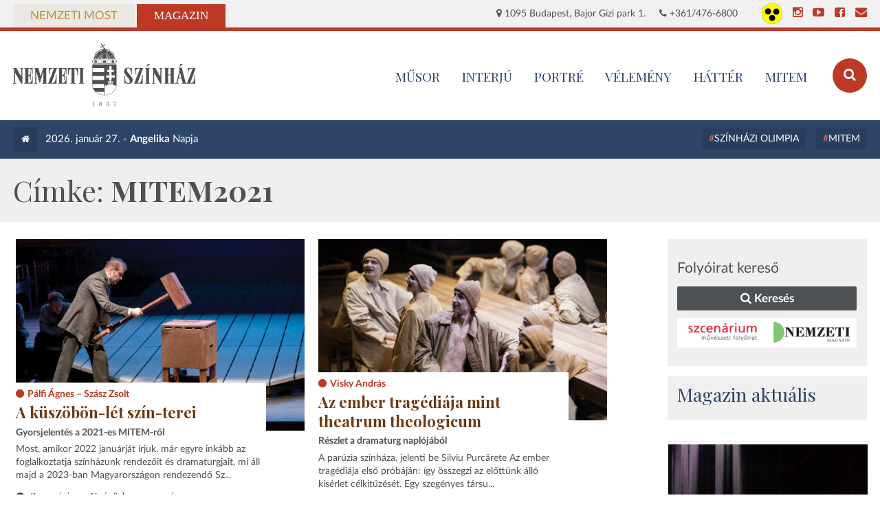

--- FILE ---
content_type: text/html; charset=UTF-8
request_url: https://nemzetiszinhaz.hu/magazin/cimke/mitem2021
body_size: 6130
content:
<!DOCTYPE html>
<!--[if lt IE 7]>      <html lang="hu" class="no-js lt-ie9 lt-ie8 lt-ie7"> <![endif]-->
<!--[if IE 7]>         <html lang="hu" class="no-js lt-ie9 lt-ie8"> <![endif]-->
<!--[if IE 8]>         <html lang="hu" class="no-js lt-ie9"> <![endif]-->
<!--[if gt IE 8]><!--> <html lang="hu" class="no-js"> <!--<![endif]-->
<head>
        <!-- Google Tag Manager -->

        <script>(function(w,d,s,l,i){w[l]=w[l]||[];w[l].push({'gtm.start':

        new Date().getTime(),event:'gtm.js'});var f=d.getElementsByTagName(s)[0],

        j=d.createElement(s),dl=l!='dataLayer'?'&l='+l:'';j.async=true;j.src=

        'https://www.googletagmanager.com/gtm.js?id='+i+dl;f.parentNode.insertBefore(j,f);

        })(window,document,'script','dataLayer','GTM-M4CKGNJN');</script>
    <!-- Google Tag Manager end -->
        <meta name="viewport" content="width=device-width, initial-scale=1.0">
    <meta charset="utf-8">
    <title>Magazin címkeoldal | Nemzeti Színház</title>
    <link rel="stylesheet" href="https://nemzetiszinhaz.hu/frontend/css/magazine.css" media="all">
        <meta name="keywords" content="nemzeti, színház">
    <meta name="description" content="Nemzeti Színház">
    <meta name="og:title" content="Magazin címkeoldal | Nemzeti Színház">
    <meta name="og:description" content="Nemzeti Színház">
    <meta name="og:type" content="website">
    <meta name="og:site_name" content="Nemzeti Színház">
    <meta name="og:url" content="https://nemzetiszinhaz.hu/magazin/cimke/mitem2021">
    <meta name="og:image" content="frontend/img/fb-image.jpg">
    <meta name="DC.title" content="Magazin címkeoldal | Nemzeti Színház">
    <meta name="DC.creator" content="Nemzeti Színház">
    <meta name="DC.creator.Address" content="info@nemzetiszinhaz.hu">
    <meta name="DC.contributor.personalName" content="Nemzeti Színház">
    <meta name="DC.contributor.personalName.Address" content="info@nemzetiszinhaz.hu">
    <meta name="DC.publisher.personalName" content="Nemzeti Színház">
    <meta name="DC.publisher.personalName.Address" content="info@nemzetiszinhaz.hu">
    <meta name="DC.subject" content="Nemzeti Színház">
    <meta name="DC.date.X-MetadataLastModified" content="2015-09-15">
    <link rel="apple-touch-icon" sizes="57x57" href="https://nemzetiszinhaz.hu/frontend/img/apple-touch-icon-57x57.png">
    <link rel="apple-touch-icon" sizes="60x60" href="https://nemzetiszinhaz.hu/frontend/img/apple-touch-icon-60x60.png">
    <link rel="apple-touch-icon" sizes="72x72" href="https://nemzetiszinhaz.hu/frontend/img/apple-touch-icon-72x72.png">
    <link rel="apple-touch-icon" sizes="76x76" href="https://nemzetiszinhaz.hu/frontend/img/apple-touch-icon-76x76.png">
    <link rel="apple-touch-icon" sizes="114x114" href="https://nemzetiszinhaz.hu/frontend/img/apple-touch-icon-114x114.png">
    <link rel="apple-touch-icon" sizes="120x120" href="https://nemzetiszinhaz.hu/frontend/img/apple-touch-icon-120x120.png">
    <link rel="apple-touch-icon" sizes="144x144" href="https://nemzetiszinhaz.hu/frontend/img/apple-touch-icon-144x144.png">
    <link rel="apple-touch-icon" sizes="152x152" href="https://nemzetiszinhaz.hu/frontend/img/apple-touch-icon-152x152.png">
    <link rel="apple-touch-icon" sizes="180x180" href="https://nemzetiszinhaz.hu/frontend/img/apple-touch-icon-180x180.png">
    <link rel="icon" type="image/png" href="https://nemzetiszinhaz.hu/frontend/img/favicon-16x16.png" sizes="16x16">
    <link rel="icon" type="image/png" href="https://nemzetiszinhaz.hu/frontend/img/favicon-32x32.png" sizes="32x32">
    <link rel="icon" type="image/png" href="https://nemzetiszinhaz.hu/frontend/img/favicon-96x96.png" sizes="96x96">
    <link rel="icon" type="image/png" href="https://nemzetiszinhaz.hu/frontend/img/android-chrome-192x192.png" sizes="192x192">
    <meta name="msapplication-square70x70logo" content="https://nemzetiszinhaz.hu/frontend/img/smalltile.png">
    <meta name="msapplication-square150x150logo" content="https://nemzetiszinhaz.hu/frontend/img/mediumtile.png">
    <meta name="msapplication-wide310x150logo" content="https://nemzetiszinhaz.hu/frontend/img/widetile.png">
    <meta name="msapplication-square310x310logo" content="https://nemzetiszinhaz.hu/frontend/img/largetile.png">
    
    <script type="text/javascript" src="//s7.addthis.com/js/300/addthis_widget.js#pubid=ra-55f7d173dc6e80d4" async="async"></script>
</head>

<body class="magazine">
<!-- Google Tag Manager (noscript) -->

<noscript><iframe src=" https://www.googletagmanager.com/ns.html?id=GTM-M4CKGNJN"

height="0" width="0" style="display:none;visibility:hidden"></iframe></noscript>

<!-- Google Tag Manager (noscript) -->

<!-- Load Facebook SDK for JavaScript -->
<div id="fb-root"></div>
<script>(function(d, s, id) {
var js, fjs = d.getElementsByTagName(s)[0];
if (d.getElementById(id)) return;
js = d.createElement(s); js.id = id;
js.src = "https://connect.facebook.net/hu_HU/sdk.js#xfbml=1&version=v3.0";
fjs.parentNode.insertBefore(js, fjs);
}(document, 'script', 'facebook-jssdk'));</script>
    <div class="top-tabs">
        <div class="wrapper">
            <a class="top-tab most" href="https://nemzetiszinhaz.hu">Nemzeti Most</a>
            <a class="top-tab magazin active" href="https://nemzetiszinhaz.hu/magazin">Magazin</a>

            <div class="data">
                <span><i class="fa fa-map-marker"></i> 1095 Budapest, Bajor Gizi park 1.</span>
                <span><i class="fa fa-phone"></i> +361/476-6800</span>
                <div class="social">
                    <a class="accessability" href="https://nemzetiszinhaz.hu/sightless" style="height: 30px; margin-top: 5px;">
                        <img src="https://nemzetiszinhaz.hu/frontend/img/accessible.png" alt="akadálymentes nézet" style="max-height: 100%;">
                    </a>
                    <a class="social-link" href="https://www.instagram.com/nemzetiszinhaz" title="Instagram" target="_blank"><i class="fa fa-instagram"></i></a>
                    
                    <a class="social-link" href="https://www.youtube.com/channel/UC1InCL7KQ9aWGsOn8HvAcxA" title="YouTube" target="_blank"><i class="fa fa-youtube-play"></i></a>
                    <a class="social-link" href="https://www.facebook.com/nemzetiszinhaz" title="Facebook" target="_blank"><i class="fa fa-facebook-square"></i></a>
                    <a class="social-link" href="https://nemzetiszinhaz.hu/kapcsolat" title="E-mail"><i class="fa fa-envelope"></i></a>
                </div>
            </div>
        </div>
    </div>

    <header id="header">
        <div class="wrapper">
            <a class="logo" href="https://nemzetiszinhaz.hu/magazin">
                                    <img src="https://nemzetiszinhaz.hu/frontend/img/logo-magazine.svg" alt="Nemzeti Színház">
                            </a>
            <a class="search-link" href="https://nemzetiszinhaz.hu/magazin/kereses"><i class="fa fa-search"></i></a>

            <nav id="menu">
                <span class="mobile-toggler"><i class="fa fa-bars"></i> <b>Rovatok</b></span>
                <ul class="main">
                                            <li class="main-link"><a href="https://nemzetiszinhaz.hu/repertoar">MŰSOR</a></li>
                                            <li class="main-link"><a href="/magazin/rovat/interju">Interjú</a></li>
                                            <li class="main-link"><a href="/magazin/rovat/portre">Portré</a></li>
                                            <li class="main-link"><a href="/magazin/rovat/velemeny">Vélemény</a></li>
                                            <li class="main-link"><a href="/magazin/rovat/hatter">Háttér</a></li>
                                            <li class="main-link"><a href="https://mitem.hu/aktualis">MITEM</a></li>
                                    </ul>
            </nav>
        </div>
    </header>

    <ul id="mobile-menu">
                    <li class="main-link"><a href="https://nemzetiszinhaz.hu/repertoar">MŰSOR</a></li>
                    <li class="main-link"><a href="https://nemzetiszinhaz.hu/magazin-rovatok/interju">Interjú</a></li>
                    <li class="main-link"><a href="https://nemzetiszinhaz.hu/magazin-rovatok/portre">Portré</a></li>
                    <li class="main-link"><a href="https://nemzetiszinhaz.hu/magazin-rovatok/velemeny">Vélemény</a></li>
                    <li class="main-link"><a href="https://nemzetiszinhaz.hu/magazin-rovatok/hatter">Háttér</a></li>
                    <li class="main-link"><a href="https://mitem.hu/aktualis">MITEM</a></li>
            </ul>

    
    <div class="magazine-header">
    <div class="wrapper">
        <a class="home" href="https://nemzetiszinhaz.hu/magazin"><i class="fa fa-home"></i></a>
        <span class="date-name">2026. január 27. - <b>Angelika</b> Napja</span>

        <ul class="popular-tags">
                            <li><a href="/magazin/cimke/szinhazi-olimpia">Színházi Olimpia</a></li>
                            <li><a href="/magazin/cimke/mitem">MITEM</a></li>
                    </ul>
    </div>
</div>

    <div class="gray-wrapper category-title-wrapper">
        <div class="wrapper">
            <h1 class="category-title">Címke: <b>MITEM2021</b></h1>
        </div>
    </div>

    <div class="white-wrapper">
        <div class="wrapper">
            <div class="magazine-category sb-relative">
                                    <div class="magazine-section">
                        <div class="magazine-grid">
                                                            <article class="post-article post-article-image tclink-3">
                        <a href="https://nemzetiszinhaz.hu/magazin/2022/12/a-kuszobon-let-szin-terei" class="post-img"><img src="https://nemzetiszinhaz.hu/uploads/images/szcenarium-archive/2022_04/031_2.jpg" alt="A küszöbön-lét szín-terei"></a>
                <div class="post-lead">
                    <p class="pretitle">Pálfi Ágnes – Szász Zsolt</p>
                            <h2><a href="https://nemzetiszinhaz.hu/magazin/2022/12/a-kuszobon-let-szin-terei">A küszöbön-lét szín-terei</a></h2>
                            <h3 class="subtitle">Gyorsjelentés a 2021-es MITEM-ről</h3>
                <div class="page-body">
                        <p>Most, amikor 2022 januárját írjuk, már egyre inkább az foglalkoztatja színházunk rendezőit és dramaturgjait, mi áll majd a 2023-ban Magyarországon rendezendő Sz...</p>
        </div>
                    <div class="journal-extension">
                                    <a href="https://nemzetiszinhaz.hu/magazin/folyoirat/szcenarium/X/1">
                    Szcenárium,
                    X. évfolyam, 1. szám
                                        </a>
                            </div>
                    </div>
    </article>                                                            <article class="post-article post-article-image tclink-3">
                        <a href="https://nemzetiszinhaz.hu/magazin/2022/11/az-ember-tragediaja-mint-theatrum-theologicum" class="post-img"><img src="https://nemzetiszinhaz.hu/uploads/images/szcenarium-archive/2021_09/028.jpg" alt="Az ember tragédiája mint theatrum theologicum"></a>
                <div class="post-lead">
                    <p class="pretitle">Visky András</p>
                            <h2><a href="https://nemzetiszinhaz.hu/magazin/2022/11/az-ember-tragediaja-mint-theatrum-theologicum">Az ember tragédiája mint theatrum theologicum</a></h2>
                            <h3 class="subtitle">Részlet a dramaturg naplójából</h3>
                <div class="page-body">
                        <p>A parúzia színháza, jelenti be Silviu Purcărete Az ember tragédiája&nbsp;első próbáján: így összegzi az előttünk álló kísérlet célkitűzését. Egy szegényes társu...</p>
        </div>
                    <div class="journal-extension">
                                    <a href="https://nemzetiszinhaz.hu/magazin/folyoirat/szcenarium/IX/6">
                    Szcenárium,
                    IX. évfolyam, 6. szám
                                        </a>
                            </div>
                    </div>
    </article>                                                            <article class="post-article post-article-image tclink-0">
                        <a href="https://nemzetiszinhaz.hu/magazin/2021/10/mitem-kronika-23-resz-valosagsuritmeny-alarme" class="post-img"><img src="https://nemzetiszinhaz.hu/uploads/images/2021_MITEM_napok/23nap_Alarme/net_MITEM_Alarme_eorifoto-1359.jpg" alt="MITEM-krónika 23. rész – Valóságsűrítmény (Alarme)"></a>
                <div class="post-lead">
                    <p class="pretitle">MITEM 2021</p>
                            <h2><a href="https://nemzetiszinhaz.hu/magazin/2021/10/mitem-kronika-23-resz-valosagsuritmeny-alarme">MITEM-krónika 23. rész – Valóságsűrítmény (Alarme)</a></h2>
                            <h3 class="subtitle">Itt a vége...</h3>
                <div class="page-body">
                        <p>A hatalom természetrajza bontakozik ki az I. Erzsébet királynő és Stuart Mária viszályából kiinduló, a színészek erős fizikai jelenlétével megvalósított Alarme...</p>
        </div>
                    </div>
    </article>                                                            <article class="post-article post-article-image tclink-1">
                        <a href="https://nemzetiszinhaz.hu/magazin/2021/10/most-nem-anatolij-vasziljev-az-orult-vilagrol-a-szinhaz-feladatarol-a-tanitas-lenyegerol-es-a-bezarkozas-hasznarol" class="post-img"><img src="https://nemzetiszinhaz.hu/uploads/images/2021_MITEM_napok/12nap_Nora_Vasziljev/SCS_2553.jpg" alt="Most nem - Anatolij Vasziljev az őrült világról, a színház feladatáról, a tanítás lényegéről és a bezárkózás hasznáról"></a>
                <div class="post-lead">
                            <h2><a href="https://nemzetiszinhaz.hu/magazin/2021/10/most-nem-anatolij-vasziljev-az-orult-vilagrol-a-szinhaz-feladatarol-a-tanitas-lenyegerol-es-a-bezarkozas-hasznarol">Most nem - Anatolij Vasziljev az őrült világról, a színház feladatáról, a tanítás lényegéről és a bezárkózás hasznáról</a></h2>
                        <div class="page-body">
                        <p>„A színház élő és mozgásban lévő művészet” címmel tartott workshopot a MITEM idején a világszínház nagyhatású rendezője és pedagógusa, Anatolij Vasziljev. Nem a...</p>
        </div>
                    <div class="journal-extension">
                                    <a href="https://nemzetiszinhaz.hu/magazin/folyoirat/nm/IX/2">
                    Nemzeti Magazin,
                    IX. évfolyam, 2. szám
                                        </a>
                            </div>
                    </div>
    </article>                                                            <article class="post-article post-article-image tclink-0">
                        <a href="https://nemzetiszinhaz.hu/magazin/2021/10/mitem-kronika-22-resz-angyali-udvozlet-romeo-es-julia" class="post-img"><img src="https://nemzetiszinhaz.hu/uploads/images/2021_MITEM_napok/22nap_Romeo_Maribor/net_Mitem_Romeo_Maribor_eorifoto-9047.jpg" alt="MITEM-krónika 22. rész – Angyali üdvözlet (Rómeó és Júlia)"></a>
                <div class="post-lead">
                    <p class="pretitle">MITEM 2021</p>
                            <h2><a href="https://nemzetiszinhaz.hu/magazin/2021/10/mitem-kronika-22-resz-angyali-udvozlet-romeo-es-julia">MITEM-krónika 22. rész – Angyali üdvözlet (Rómeó és Júlia)</a></h2>
                            <h3 class="subtitle">"Utórengések"</h3>
                <div class="page-body">
                        <p>Pazar ötletek, egyszerű, de impozáns látvány, izgalmas szellemiség – minden rétegében eredeti és elgondolkodtató Shakespeare-adaptációt láthatott a közönség a M...</p>
        </div>
                    </div>
    </article>                                                            <article class="post-article post-article-image tclink-0">
                        <a href="https://nemzetiszinhaz.hu/magazin/2021/10/szocs-gezanak-valoban-volt-latnoki-kepessege" class="post-img"><img src="https://nemzetiszinhaz.hu/uploads/images/szcenarium-archive/2021_10/019_1.jpg" alt="„Szőcs Gézának valóban volt látnoki képessége”"></a>
                <div class="post-lead">
                            <h2><a href="https://nemzetiszinhaz.hu/magazin/2021/10/szocs-gezanak-valoban-volt-latnoki-kepessege">„Szőcs Gézának valóban volt látnoki képessége”</a></h2>
                            <h3 class="subtitle">Sardar Tagirovskyt a Szcenárium szerkesztői kérdezték</h3>
                <div class="page-body">
                        <p>Az idei VII. MITEM-en az egyik legnagyobb közönségsikert a Szatmárnémeti Északi Színház Harag György Társulatának előadása, a 2019. október 4-én bemutatott Rasz...</p>
        </div>
                    <div class="journal-extension">
                                    <a href="https://nemzetiszinhaz.hu/magazin/folyoirat/szcenarium/IX/7">
                    Szcenárium,
                    IX. évfolyam, 7. szám
                                        </a>
                            </div>
                    </div>
    </article>                                                            <article class="post-article post-article-image tclink-0">
                        <a href="https://nemzetiszinhaz.hu/magazin/2021/10/mitem-kronika-21-resz-szinhazi-olimpia-aiasz-az-oruelet-es-a-a-nap-fiai" class="post-img"><img src="https://nemzetiszinhaz.hu/uploads/images/2021_MITEM_napok/21nap_Olimpia_Aiasz_NApfiai/net_AIASZ_eorifoto-6327.jpg" alt="MITEM-krónika 21. rész – Színházi Olimpia; Aiasz, az őrület és a A nap fiai"></a>
                <div class="post-lead">
                    <p class="pretitle">MITEM 2021</p>
                            <h2><a href="https://nemzetiszinhaz.hu/magazin/2021/10/mitem-kronika-21-resz-szinhazi-olimpia-aiasz-az-oruelet-es-a-a-nap-fiai">MITEM-krónika 21. rész – Színházi Olimpia; Aiasz, az őrület és a A nap fiai</a></h2>
                            <h3 class="subtitle">(Majdnem) záró nap</h3>
                <div class="page-body">
                        <p>Sűrű zárónapja volt a MITEM programsorozatának. Két előadás is szerepelt a műsoron, és ezeket megelőzően egy jelentős beszélgetésen is részt vehettek az érdeklő...</p>
        </div>
                    </div>
    </article>                                                            <article class="post-article post-article-image tclink-0">
                        <a href="https://nemzetiszinhaz.hu/magazin/2021/10/mitem-kronika-20-resz-hangszinhaz-tengri-mindenseg" class="post-img"><img src="https://nemzetiszinhaz.hu/uploads/images/2021_MITEM_napok/20nap_Tengri/10_08_Tengri_Kanalas_Eva_SCS_0292.jpg" alt="MITEM-krónika 20. rész – Hangszínház (TENGRI – Mindenség)"></a>
                <div class="post-lead">
                    <p class="pretitle">MITEM 2021</p>
                            <h2><a href="https://nemzetiszinhaz.hu/magazin/2021/10/mitem-kronika-20-resz-hangszinhaz-tengri-mindenseg">MITEM-krónika 20. rész – Hangszínház (TENGRI – Mindenség)</a></h2>
                            <h3 class="subtitle">Szabados György & Kanalas Éva lemezbemutató</h3>
                <div class="page-body">
                        <p>Egy egészen különleges, búvópatakként felbukkanó zenei anyagot tolmácsolt a MITEM egyetlen koncertprogramja. Szabados György és Kanalas Éva 1997-ben a Fonó Buda...</p>
        </div>
                    </div>
    </article>                                                            <article class="post-article post-article-image tclink-0">
                        <a href="https://nemzetiszinhaz.hu/magazin/2021/10/orban-viktor-fogadta-a-szinhazi-olimpia-szervezoit" class="post-img"><img src="https://nemzetiszinhaz.hu/uploads/images/2021_MITEM_napok/_BVC4186.jpg" alt="Orbán Viktor fogadta a Színházi Olimpia szervezőit"></a>
                <div class="post-lead">
                    <p class="pretitle">MITEM 2021</p>
                            <h2><a href="https://nemzetiszinhaz.hu/magazin/2021/10/orban-viktor-fogadta-a-szinhazi-olimpia-szervezoit">Orbán Viktor fogadta a Színházi Olimpia szervezőit</a></h2>
                        <div class="page-body">
                        <p>Orbán Viktor miniszterelnök csütörtökön a Karmelita kolostorban fogadta Theodórosz Terzopulosz görög rendezőt, a Színházi Olimpia alapítóját, illetve Valerij Fo...</p>
        </div>
                    </div>
    </article>                                                            <article class="post-article post-article-image tclink-0">
                        <a href="https://nemzetiszinhaz.hu/magazin/2021/10/mitem-kronika-18-resz-a-melyseg-titkai-teodorosz-terzopulosz-a-dicsoito-szinhaz-filmvetites" class="post-img"><img src="https://nemzetiszinhaz.hu/uploads/images/2021_MITEM_napok/18nap_Terzopoulosz/net_Terzopoulosz_eorifoto-5453.jpg" alt="MITEM-krónika 18. rész – A mélység titkai (Theodórosz Terzopulosz: A dicsőítő színház – filmvetítés)"></a>
                <div class="post-lead">
                    <p class="pretitle">MITEM 2021</p>
                            <h2><a href="https://nemzetiszinhaz.hu/magazin/2021/10/mitem-kronika-18-resz-a-melyseg-titkai-teodorosz-terzopulosz-a-dicsoito-szinhaz-filmvetites">MITEM-krónika 18. rész – A mélység titkai (Theodórosz Terzopulosz: A dicsőítő színház – filmvetítés)</a></h2>
                        <div class="page-body">
                        <p>Az idei MITEM-en résztvevő nemzetközi hírű alkotók közül Theodórosz Terzopulosz maradt a színházi találkozó végére. A görög rendező nemcsak két előadással vesz...</p>
        </div>
                    </div>
    </article>                                                    </div>
                        <ul class="pagination">
        
                    <li class="disabled"><span>&laquo;</span></li>
        
        
                    
            
            
                                                                        <li class="active"><span>1</span></li>
                                                                                <li><a href="https://nemzetiszinhaz.hu/magazin/cimke/mitem2021?page=2">2</a></li>
                                                                                <li><a href="https://nemzetiszinhaz.hu/magazin/cimke/mitem2021?page=3">3</a></li>
                                                                                <li><a href="https://nemzetiszinhaz.hu/magazin/cimke/mitem2021?page=4">4</a></li>
                                                        
        
                    <li><a href="https://nemzetiszinhaz.hu/magazin/cimke/mitem2021?page=2" rel="next" aria-label="Következő oldal">&raquo;</a></li>
            </ul>

                    </div>
                            </div>

            <aside class="magazine-sidebar sb-relative">
            <div class="sb-section">
            <div class="szc-box szc-box-cta">
                <div class="szc-title">Folyóirat kereső</div>
                <div class="szc-controls">
                    <a href="https://nemzetiszinhaz.hu/magazin/folyoirat" class="btn btn-szc-submit"><i class="fa fa-search"></i> Keresés</a>
                </div>
                <div class="szc-promo">
                    <a href="https://nemzetiszinhaz.hu/magazin/folyoirat?journal=1"><img src="https://nemzetiszinhaz.hu/frontend/img/journal-badge-1.png" alt=""></a>
                    <a href="https://nemzetiszinhaz.hu/magazin/folyoirat?journal=2"><img src="https://nemzetiszinhaz.hu/frontend/img/journal-badge-2.png" alt=""></a>
                </div>
            </div>
        </div>
    
    <div class="sb-section">
        <div class="sb-title">Magazin aktuális</div>

            </div>

            <div class="banner-item">
            <a
            href="https://nemzetiszinhaz.hu/eloadas/salome"
            aria-label="oldal_Salome"
        >
            <img src="https://nemzetiszinhaz.hu/uploads/images_2/2024_2025/Salome_eloadas/net_Salome_eoriszabo-1899.jpg" alt="oldal_Salome">
        </a>
            </div>
    </aside>
        </div>
    </div>


    <footer id="footer">
        <div class="footer-menu">
            <div class="wrapper">
                                    <a href="https://nemzetiszinhaz.hu/hirek">Hírek</a>
                                    <a href="https://nemzetiszinhaz.hu/musor">Műsor</a>
                                    <a href="https://nemzetiszinhaz.hu/muveszek">Művészek</a>
                                    <a href="https://nemzetiszinhaz.hu/jegyinformacio">Jegyinformáció</a>
                                    <a href="https://nemzetiszinhaz.hu/latogatas-epulet">A színház</a>
                                    <a href="https://nemzetiszinhaz.hu/akadalymentesitesi-nyilatkozat">Akadálymentesítési nyilatkozat</a>
                            </div>
        </div>
        <div class="footer-info">
            <div class="wrapper">
                <div class="submenu pull-left">
                    <ul>
                                                    <li><a href="https://nemzetiszinhaz.hu/hirlevel">Hírlevél ✉️</a></li>
                                                    <li><a href="https://nemzetiszinhaz.hu/adatkezeles">Adatkezelési tájékoztató</a></li>
                                                    <li><a href="https://nemzetiszinhaz.hu/musor/nyomtatas/now">Nyomtatható műsor</a></li>
                                                    <li><a href="https://nemzetiszinhaz.hu/dokumentumok">Dokumentumok</a></li>
                                                    <li><a href="https://nemzetiszinhaz.hu/allas">Álláshirdetés</a></li>
                                                    <li><a href="https://nemzetiszinhaz.hu/palyazatok">Pályázatok</a></li>
                                                    <li><a href="https://nemzetiszinhaz.hu/kapcsolat">Kapcsolat</a></li>
                                                    <li><a href="https://nemzetiszinhaz.hu/impresszum">Impresszum</a></li>
                                                    <li><a href="https://nemzetiszinhaz.hu/probatabla">Próbatábla</a></li>
                                            </ul>
                    <br /><a href="http://nemzetiszinhaz.hu/tiszta-tao-tarsasagok"><img src="https://nemzetiszinhaz.hu/frontend/img/logo-tao.png" alt="Tiszta TAO Társaság" style="width: 65px;"></a>
                </div>
                <div class="contact-cols pull-right">
                    <div class="title">Elérhetőségek</div>
                    <div class="contact-col pull-left">
<p><strong>SZERVEZÉSI OSZTÁLY</strong><br />
<a href="mailto:szervezes@nemzetiszinhaz.hu" target="_blank">szervezes@nemzetiszinhaz.hu</a></p>

<p>&nbsp;</p>

<p><strong>JEGYPÉNZTÁR</strong><br />
1095 Budapest, Bajor Gizi park 1.<br />
Telefon: 1/476-6868<br />
E-mail:&nbsp;<a href="mailto:jegypenztar@nemzetiszinhaz.hu" target="_blank">jegypenztar@nemzetiszinhaz.hu</a><br />
<br />
Nyitvatartás:<br />
Hétfőtől vasárnapig (ünnepnapok kivételével) 10:00-18:00 óráig, előadásnapokon hosszabbított nyitvatartással, az előadás kezdéséig tart nyitva a jegypénztár.</p>
</div>
                </div>
            </div>
        </div>
        <div class="footer-legal">
            <div class="wrapper">
                <p>
                                            <img src="https://nemzetiszinhaz.hu/frontend/img/logo-bw.svg" alt="Nemzeti Szinház">
                                    </p>
                <p>© 2026 Nemzeti Színház. Minden jog fenntartva.<br />Támogató: Kulturális és Innovációs Minisztérium</p>
            </div>
        </div>
    </footer>

    <script src="https://nemzetiszinhaz.hu/frontend/js/vendor.js"></script>
            <script src="https://nemzetiszinhaz.hu/frontend/js/accessability.js"></script>
        <script src="https://nemzetiszinhaz.hu/frontend/js/magazine.js"></script>
    <script src="https://nemzetiszinhaz.hu/frontend/js/project.js"></script>

</body>
</html>


--- FILE ---
content_type: text/css
request_url: https://nemzetiszinhaz.hu/frontend/css/magazine.css
body_size: 23403
content:
@import url(https://fonts.googleapis.com/css?family=Playfair+Display:400,700&subset=latin,latin-ext);@charset "UTF-8";

* {
  text-rendering: optimizeLegibility;
  -webkit-font-smoothing: subpixel-antialiased;
}

html, body, div, span, object, iframe,
h1, h2, h3, h4, h5, h6, p, blockquote, pre,
abbr, address, cite, code,
del, dfn, em, img, ins, kbd, q, samp,
small, strong, sub, sup, var,
b, i,
dl, dt, dd, ol, ul, li,
fieldset, form, label, legend,
table, caption, tbody, tfoot, thead, tr, th, td,
article, aside, canvas, details, figcaption, figure,
footer, header, hgroup, menu, nav, section, summary,
time, mark, audio, video {
  margin: 0;
  padding: 0;
  border: 0;
  outline: 0;
  font-size: 100%;
  vertical-align: baseline;
  background: transparent;
}

html {
  -webkit-overflow-scrolling: touch;
  -webkit-tap-highlight-color: rgba(0, 0, 0, 0);
  -webkit-text-size-adjust: 100%;
  -ms-text-size-adjust: 100%;
}

body {
  line-height: 1;
}

article, aside, details, figcaption, figure,
footer, header, hgroup, menu, nav, section {
  display: block;
}

nav ul {
  list-style: none;
}

blockquote, q {
  quotes: none;
}

blockquote:before, blockquote:after,
q:before, q:after {
  content: '';
  content: none;
}

a {
  margin: 0;
  padding: 0;
  font-size: 100%;
  vertical-align: baseline;
  background: transparent;
  text-decoration: none;
}

ins {
  text-decoration: none;
}

mark {
  font-style: italic;
  font-weight: bold;
}

del {
  text-decoration: line-through;
}

abbr[title], dfn[title] {
  border-bottom: 1px dotted;
  cursor: help;
}

table {
  border-collapse: collapse;
  border-spacing: 0;
}

hr {
  display: block;
  height: 1px;
  border: 0;
  border-top: 1px solid #cccccc;
  margin: 1em 0;
  padding: 0;
}

input, select {
  vertical-align: middle;
  border-radius: none;
}

img {
  border: none;
}

/* Vendor */
.breaker {
  clear: both;
}

.clearfix {
  zoom: 1;
}

.group:before,
.group:after {
  content: '';
  display: table;
}

.group:after {
  clear: both;
}

.group {
  zoom: 1;
}

button,
input[type='button'],
input[type='reset'],
input[type='submit'] {
  -webkit-appearance: button;
}

.ie7 img,
.iem7 img {
  -ms-interpolation-mode: bicubic;
}

input[type='checkbox'],
input[type='radio'] {
  box-sizing: border-box;
}

input[type='search'] {
  -webkit-box-sizing: content-box;
  -moz-box-sizing: content-box;
}

button::-moz-focus-inner,
input::-moz-focus-inner {
  padding: 0;
  border: 0;
}

p {
  -webkit-hyphens: auto;
  -webkit-hyphenate-character: '\2010';
  -webkit-hyphenate-limit-after: 1;
  -webkit-hyphenate-limit-before: 3;
  -moz-hyphens: auto;
}

/*!
 *  Font Awesome 4.5.0 by @davegandy - http://fontawesome.io - @fontawesome
 *  License - http://fontawesome.io/license (Font: SIL OFL 1.1, CSS: MIT License)
 */
/* FONT PATH
 * -------------------------- */
@font-face {
  font-family: 'FontAwesome';
  src: url("../fonts/fontawesome-webfont.eot?v=4.5.0");
  src: url("../fonts/fontawesome-webfont.eot?#iefix&v=4.5.0") format("embedded-opentype"), url("../fonts/fontawesome-webfont.woff2?v=4.5.0") format("woff2"), url("../fonts/fontawesome-webfont.woff?v=4.5.0") format("woff"), url("../fonts/fontawesome-webfont.ttf?v=4.5.0") format("truetype"), url("../fonts/fontawesome-webfont.svg?v=4.5.0#fontawesomeregular") format("svg");
  font-weight: normal;
  font-style: normal;
}

.fa {
  display: inline-block;
  font: normal normal normal 14px/1 FontAwesome;
  font-size: inherit;
  text-rendering: auto;
  -webkit-font-smoothing: antialiased;
  -moz-osx-font-smoothing: grayscale;
}

/* makes the font 33% larger relative to the icon container */
.fa-lg {
  font-size: 1.33333333em;
  line-height: 0.75em;
  vertical-align: -15%;
}

.fa-2x {
  font-size: 2em;
}

.fa-3x {
  font-size: 3em;
}

.fa-4x {
  font-size: 4em;
}

.fa-5x {
  font-size: 5em;
}

.fa-fw {
  width: 1.28571429em;
  text-align: center;
}

.fa-ul {
  padding-left: 0;
  margin-left: 2.14285714em;
  list-style-type: none;
}

.fa-ul > li {
  position: relative;
}

.fa-li {
  position: absolute;
  left: -2.14285714em;
  width: 2.14285714em;
  top: 0.14285714em;
  text-align: center;
}

.fa-li.fa-lg {
  left: -1.85714286em;
}

.fa-border {
  padding: .2em .25em .15em;
  border: solid 0.08em #eee;
  border-radius: .1em;
}

.fa-pull-left {
  float: left;
}

.fa-pull-right {
  float: right;
}

.fa.fa-pull-left {
  margin-right: .3em;
}

.fa.fa-pull-right {
  margin-left: .3em;
}

/* Deprecated as of 4.4.0 */
.pull-right {
  float: right;
}

.pull-left {
  float: left;
}

.fa.pull-left {
  margin-right: .3em;
}

.fa.pull-right {
  margin-left: .3em;
}

.fa-spin {
  animation: fa-spin 2s infinite linear;
}

.fa-pulse {
  animation: fa-spin 1s infinite steps(8);
}

@keyframes fa-spin {
  0% {
    transform: rotate(0deg);
  }
  100% {
    transform: rotate(359deg);
  }
}

.fa-rotate-90 {
  filter: progid:DXImageTransform.Microsoft.BasicImage(rotation=1);
  transform: rotate(90deg);
}

.fa-rotate-180 {
  filter: progid:DXImageTransform.Microsoft.BasicImage(rotation=2);
  transform: rotate(180deg);
}

.fa-rotate-270 {
  filter: progid:DXImageTransform.Microsoft.BasicImage(rotation=3);
  transform: rotate(270deg);
}

.fa-flip-horizontal {
  filter: progid:DXImageTransform.Microsoft.BasicImage(rotation=0);
  transform: scale(-1, 1);
}

.fa-flip-vertical {
  filter: progid:DXImageTransform.Microsoft.BasicImage(rotation=2);
  transform: scale(1, -1);
}

:root .fa-rotate-90,
:root .fa-rotate-180,
:root .fa-rotate-270,
:root .fa-flip-horizontal,
:root .fa-flip-vertical {
  filter: none;
}

.fa-stack {
  position: relative;
  display: inline-block;
  width: 2em;
  height: 2em;
  line-height: 2em;
  vertical-align: middle;
}

.fa-stack-1x, .fa-stack-2x {
  position: absolute;
  left: 0;
  width: 100%;
  text-align: center;
}

.fa-stack-1x {
  line-height: inherit;
}

.fa-stack-2x {
  font-size: 2em;
}

.fa-inverse {
  color: #fff;
}

/* Font Awesome uses the Unicode Private Use Area (PUA) to ensure screen
   readers do not read off random characters that represent icons */
.fa-glass:before {
  content: "";
}

.fa-music:before {
  content: "";
}

.fa-search:before {
  content: "";
}

.fa-envelope-o:before {
  content: "";
}

.fa-heart:before {
  content: "";
}

.fa-star:before {
  content: "";
}

.fa-star-o:before {
  content: "";
}

.fa-user:before {
  content: "";
}

.fa-film:before {
  content: "";
}

.fa-th-large:before {
  content: "";
}

.fa-th:before {
  content: "";
}

.fa-th-list:before {
  content: "";
}

.fa-check:before {
  content: "";
}

.fa-remove:before,
.fa-close:before,
.fa-times:before {
  content: "";
}

.fa-search-plus:before {
  content: "";
}

.fa-search-minus:before {
  content: "";
}

.fa-power-off:before {
  content: "";
}

.fa-signal:before {
  content: "";
}

.fa-gear:before,
.fa-cog:before {
  content: "";
}

.fa-trash-o:before {
  content: "";
}

.fa-home:before {
  content: "";
}

.fa-file-o:before {
  content: "";
}

.fa-clock-o:before {
  content: "";
}

.fa-road:before {
  content: "";
}

.fa-download:before {
  content: "";
}

.fa-arrow-circle-o-down:before {
  content: "";
}

.fa-arrow-circle-o-up:before {
  content: "";
}

.fa-inbox:before {
  content: "";
}

.fa-play-circle-o:before {
  content: "";
}

.fa-rotate-right:before,
.fa-repeat:before {
  content: "";
}

.fa-refresh:before {
  content: "";
}

.fa-list-alt:before {
  content: "";
}

.fa-lock:before {
  content: "";
}

.fa-flag:before {
  content: "";
}

.fa-headphones:before {
  content: "";
}

.fa-volume-off:before {
  content: "";
}

.fa-volume-down:before {
  content: "";
}

.fa-volume-up:before {
  content: "";
}

.fa-qrcode:before {
  content: "";
}

.fa-barcode:before {
  content: "";
}

.fa-tag:before {
  content: "";
}

.fa-tags:before {
  content: "";
}

.fa-book:before {
  content: "";
}

.fa-bookmark:before {
  content: "";
}

.fa-print:before {
  content: "";
}

.fa-camera:before {
  content: "";
}

.fa-font:before {
  content: "";
}

.fa-bold:before {
  content: "";
}

.fa-italic:before {
  content: "";
}

.fa-text-height:before {
  content: "";
}

.fa-text-width:before {
  content: "";
}

.fa-align-left:before {
  content: "";
}

.fa-align-center:before {
  content: "";
}

.fa-align-right:before {
  content: "";
}

.fa-align-justify:before {
  content: "";
}

.fa-list:before {
  content: "";
}

.fa-dedent:before,
.fa-outdent:before {
  content: "";
}

.fa-indent:before {
  content: "";
}

.fa-video-camera:before {
  content: "";
}

.fa-photo:before,
.fa-image:before,
.fa-picture-o:before {
  content: "";
}

.fa-pencil:before {
  content: "";
}

.fa-map-marker:before {
  content: "";
}

.fa-adjust:before {
  content: "";
}

.fa-tint:before {
  content: "";
}

.fa-edit:before,
.fa-pencil-square-o:before {
  content: "";
}

.fa-share-square-o:before {
  content: "";
}

.fa-check-square-o:before {
  content: "";
}

.fa-arrows:before {
  content: "";
}

.fa-step-backward:before {
  content: "";
}

.fa-fast-backward:before {
  content: "";
}

.fa-backward:before {
  content: "";
}

.fa-play:before {
  content: "";
}

.fa-pause:before {
  content: "";
}

.fa-stop:before {
  content: "";
}

.fa-forward:before {
  content: "";
}

.fa-fast-forward:before {
  content: "";
}

.fa-step-forward:before {
  content: "";
}

.fa-eject:before {
  content: "";
}

.fa-chevron-left:before {
  content: "";
}

.fa-chevron-right:before {
  content: "";
}

.fa-plus-circle:before {
  content: "";
}

.fa-minus-circle:before {
  content: "";
}

.fa-times-circle:before {
  content: "";
}

.fa-check-circle:before {
  content: "";
}

.fa-question-circle:before {
  content: "";
}

.fa-info-circle:before {
  content: "";
}

.fa-crosshairs:before {
  content: "";
}

.fa-times-circle-o:before {
  content: "";
}

.fa-check-circle-o:before {
  content: "";
}

.fa-ban:before {
  content: "";
}

.fa-arrow-left:before {
  content: "";
}

.fa-arrow-right:before {
  content: "";
}

.fa-arrow-up:before {
  content: "";
}

.fa-arrow-down:before {
  content: "";
}

.fa-mail-forward:before,
.fa-share:before {
  content: "";
}

.fa-expand:before {
  content: "";
}

.fa-compress:before {
  content: "";
}

.fa-plus:before {
  content: "";
}

.fa-minus:before {
  content: "";
}

.fa-asterisk:before {
  content: "";
}

.fa-exclamation-circle:before {
  content: "";
}

.fa-gift:before {
  content: "";
}

.fa-leaf:before {
  content: "";
}

.fa-fire:before {
  content: "";
}

.fa-eye:before {
  content: "";
}

.fa-eye-slash:before {
  content: "";
}

.fa-warning:before,
.fa-exclamation-triangle:before {
  content: "";
}

.fa-plane:before {
  content: "";
}

.fa-calendar:before {
  content: "";
}

.fa-random:before {
  content: "";
}

.fa-comment:before {
  content: "";
}

.fa-magnet:before {
  content: "";
}

.fa-chevron-up:before {
  content: "";
}

.fa-chevron-down:before {
  content: "";
}

.fa-retweet:before {
  content: "";
}

.fa-shopping-cart:before {
  content: "";
}

.fa-folder:before {
  content: "";
}

.fa-folder-open:before {
  content: "";
}

.fa-arrows-v:before {
  content: "";
}

.fa-arrows-h:before {
  content: "";
}

.fa-bar-chart-o:before,
.fa-bar-chart:before {
  content: "";
}

.fa-twitter-square:before {
  content: "";
}

.fa-facebook-square:before {
  content: "";
}

.fa-camera-retro:before {
  content: "";
}

.fa-key:before {
  content: "";
}

.fa-gears:before,
.fa-cogs:before {
  content: "";
}

.fa-comments:before {
  content: "";
}

.fa-thumbs-o-up:before {
  content: "";
}

.fa-thumbs-o-down:before {
  content: "";
}

.fa-star-half:before {
  content: "";
}

.fa-heart-o:before {
  content: "";
}

.fa-sign-out:before {
  content: "";
}

.fa-linkedin-square:before {
  content: "";
}

.fa-thumb-tack:before {
  content: "";
}

.fa-external-link:before {
  content: "";
}

.fa-sign-in:before {
  content: "";
}

.fa-trophy:before {
  content: "";
}

.fa-github-square:before {
  content: "";
}

.fa-upload:before {
  content: "";
}

.fa-lemon-o:before {
  content: "";
}

.fa-phone:before {
  content: "";
}

.fa-square-o:before {
  content: "";
}

.fa-bookmark-o:before {
  content: "";
}

.fa-phone-square:before {
  content: "";
}

.fa-twitter:before {
  content: "";
}

.fa-facebook-f:before,
.fa-facebook:before {
  content: "";
}

.fa-github:before {
  content: "";
}

.fa-unlock:before {
  content: "";
}

.fa-credit-card:before {
  content: "";
}

.fa-feed:before,
.fa-rss:before {
  content: "";
}

.fa-hdd-o:before {
  content: "";
}

.fa-bullhorn:before {
  content: "";
}

.fa-bell:before {
  content: "";
}

.fa-certificate:before {
  content: "";
}

.fa-hand-o-right:before {
  content: "";
}

.fa-hand-o-left:before {
  content: "";
}

.fa-hand-o-up:before {
  content: "";
}

.fa-hand-o-down:before {
  content: "";
}

.fa-arrow-circle-left:before {
  content: "";
}

.fa-arrow-circle-right:before {
  content: "";
}

.fa-arrow-circle-up:before {
  content: "";
}

.fa-arrow-circle-down:before {
  content: "";
}

.fa-globe:before {
  content: "";
}

.fa-wrench:before {
  content: "";
}

.fa-tasks:before {
  content: "";
}

.fa-filter:before {
  content: "";
}

.fa-briefcase:before {
  content: "";
}

.fa-arrows-alt:before {
  content: "";
}

.fa-group:before,
.fa-users:before {
  content: "";
}

.fa-chain:before,
.fa-link:before {
  content: "";
}

.fa-cloud:before {
  content: "";
}

.fa-flask:before {
  content: "";
}

.fa-cut:before,
.fa-scissors:before {
  content: "";
}

.fa-copy:before,
.fa-files-o:before {
  content: "";
}

.fa-paperclip:before {
  content: "";
}

.fa-save:before,
.fa-floppy-o:before {
  content: "";
}

.fa-square:before {
  content: "";
}

.fa-navicon:before,
.fa-reorder:before,
.fa-bars:before {
  content: "";
}

.fa-list-ul:before {
  content: "";
}

.fa-list-ol:before {
  content: "";
}

.fa-strikethrough:before {
  content: "";
}

.fa-underline:before {
  content: "";
}

.fa-table:before {
  content: "";
}

.fa-magic:before {
  content: "";
}

.fa-truck:before {
  content: "";
}

.fa-pinterest:before {
  content: "";
}

.fa-pinterest-square:before {
  content: "";
}

.fa-google-plus-square:before {
  content: "";
}

.fa-google-plus:before {
  content: "";
}

.fa-money:before {
  content: "";
}

.fa-caret-down:before {
  content: "";
}

.fa-caret-up:before {
  content: "";
}

.fa-caret-left:before {
  content: "";
}

.fa-caret-right:before {
  content: "";
}

.fa-columns:before {
  content: "";
}

.fa-unsorted:before,
.fa-sort:before {
  content: "";
}

.fa-sort-down:before,
.fa-sort-desc:before {
  content: "";
}

.fa-sort-up:before,
.fa-sort-asc:before {
  content: "";
}

.fa-envelope:before {
  content: "";
}

.fa-linkedin:before {
  content: "";
}

.fa-rotate-left:before,
.fa-undo:before {
  content: "";
}

.fa-legal:before,
.fa-gavel:before {
  content: "";
}

.fa-dashboard:before,
.fa-tachometer:before {
  content: "";
}

.fa-comment-o:before {
  content: "";
}

.fa-comments-o:before {
  content: "";
}

.fa-flash:before,
.fa-bolt:before {
  content: "";
}

.fa-sitemap:before {
  content: "";
}

.fa-umbrella:before {
  content: "";
}

.fa-paste:before,
.fa-clipboard:before {
  content: "";
}

.fa-lightbulb-o:before {
  content: "";
}

.fa-exchange:before {
  content: "";
}

.fa-cloud-download:before {
  content: "";
}

.fa-cloud-upload:before {
  content: "";
}

.fa-user-md:before {
  content: "";
}

.fa-stethoscope:before {
  content: "";
}

.fa-suitcase:before {
  content: "";
}

.fa-bell-o:before {
  content: "";
}

.fa-coffee:before {
  content: "";
}

.fa-cutlery:before {
  content: "";
}

.fa-file-text-o:before {
  content: "";
}

.fa-building-o:before {
  content: "";
}

.fa-hospital-o:before {
  content: "";
}

.fa-ambulance:before {
  content: "";
}

.fa-medkit:before {
  content: "";
}

.fa-fighter-jet:before {
  content: "";
}

.fa-beer:before {
  content: "";
}

.fa-h-square:before {
  content: "";
}

.fa-plus-square:before {
  content: "";
}

.fa-angle-double-left:before {
  content: "";
}

.fa-angle-double-right:before {
  content: "";
}

.fa-angle-double-up:before {
  content: "";
}

.fa-angle-double-down:before {
  content: "";
}

.fa-angle-left:before {
  content: "";
}

.fa-angle-right:before {
  content: "";
}

.fa-angle-up:before {
  content: "";
}

.fa-angle-down:before {
  content: "";
}

.fa-desktop:before {
  content: "";
}

.fa-laptop:before {
  content: "";
}

.fa-tablet:before {
  content: "";
}

.fa-mobile-phone:before,
.fa-mobile:before {
  content: "";
}

.fa-circle-o:before {
  content: "";
}

.fa-quote-left:before {
  content: "";
}

.fa-quote-right:before {
  content: "";
}

.fa-spinner:before {
  content: "";
}

.fa-circle:before {
  content: "";
}

.fa-mail-reply:before,
.fa-reply:before {
  content: "";
}

.fa-github-alt:before {
  content: "";
}

.fa-folder-o:before {
  content: "";
}

.fa-folder-open-o:before {
  content: "";
}

.fa-smile-o:before {
  content: "";
}

.fa-frown-o:before {
  content: "";
}

.fa-meh-o:before {
  content: "";
}

.fa-gamepad:before {
  content: "";
}

.fa-keyboard-o:before {
  content: "";
}

.fa-flag-o:before {
  content: "";
}

.fa-flag-checkered:before {
  content: "";
}

.fa-terminal:before {
  content: "";
}

.fa-code:before {
  content: "";
}

.fa-mail-reply-all:before,
.fa-reply-all:before {
  content: "";
}

.fa-star-half-empty:before,
.fa-star-half-full:before,
.fa-star-half-o:before {
  content: "";
}

.fa-location-arrow:before {
  content: "";
}

.fa-crop:before {
  content: "";
}

.fa-code-fork:before {
  content: "";
}

.fa-unlink:before,
.fa-chain-broken:before {
  content: "";
}

.fa-question:before {
  content: "";
}

.fa-info:before {
  content: "";
}

.fa-exclamation:before {
  content: "";
}

.fa-superscript:before {
  content: "";
}

.fa-subscript:before {
  content: "";
}

.fa-eraser:before {
  content: "";
}

.fa-puzzle-piece:before {
  content: "";
}

.fa-microphone:before {
  content: "";
}

.fa-microphone-slash:before {
  content: "";
}

.fa-shield:before {
  content: "";
}

.fa-calendar-o:before {
  content: "";
}

.fa-fire-extinguisher:before {
  content: "";
}

.fa-rocket:before {
  content: "";
}

.fa-maxcdn:before {
  content: "";
}

.fa-chevron-circle-left:before {
  content: "";
}

.fa-chevron-circle-right:before {
  content: "";
}

.fa-chevron-circle-up:before {
  content: "";
}

.fa-chevron-circle-down:before {
  content: "";
}

.fa-html5:before {
  content: "";
}

.fa-css3:before {
  content: "";
}

.fa-anchor:before {
  content: "";
}

.fa-unlock-alt:before {
  content: "";
}

.fa-bullseye:before {
  content: "";
}

.fa-ellipsis-h:before {
  content: "";
}

.fa-ellipsis-v:before {
  content: "";
}

.fa-rss-square:before {
  content: "";
}

.fa-play-circle:before {
  content: "";
}

.fa-ticket:before {
  content: "";
}

.fa-minus-square:before {
  content: "";
}

.fa-minus-square-o:before {
  content: "";
}

.fa-level-up:before {
  content: "";
}

.fa-level-down:before {
  content: "";
}

.fa-check-square:before {
  content: "";
}

.fa-pencil-square:before {
  content: "";
}

.fa-external-link-square:before {
  content: "";
}

.fa-share-square:before {
  content: "";
}

.fa-compass:before {
  content: "";
}

.fa-toggle-down:before,
.fa-caret-square-o-down:before {
  content: "";
}

.fa-toggle-up:before,
.fa-caret-square-o-up:before {
  content: "";
}

.fa-toggle-right:before,
.fa-caret-square-o-right:before {
  content: "";
}

.fa-euro:before,
.fa-eur:before {
  content: "";
}

.fa-gbp:before {
  content: "";
}

.fa-dollar:before,
.fa-usd:before {
  content: "";
}

.fa-rupee:before,
.fa-inr:before {
  content: "";
}

.fa-cny:before,
.fa-rmb:before,
.fa-yen:before,
.fa-jpy:before {
  content: "";
}

.fa-ruble:before,
.fa-rouble:before,
.fa-rub:before {
  content: "";
}

.fa-won:before,
.fa-krw:before {
  content: "";
}

.fa-bitcoin:before,
.fa-btc:before {
  content: "";
}

.fa-file:before {
  content: "";
}

.fa-file-text:before {
  content: "";
}

.fa-sort-alpha-asc:before {
  content: "";
}

.fa-sort-alpha-desc:before {
  content: "";
}

.fa-sort-amount-asc:before {
  content: "";
}

.fa-sort-amount-desc:before {
  content: "";
}

.fa-sort-numeric-asc:before {
  content: "";
}

.fa-sort-numeric-desc:before {
  content: "";
}

.fa-thumbs-up:before {
  content: "";
}

.fa-thumbs-down:before {
  content: "";
}

.fa-youtube-square:before {
  content: "";
}

.fa-youtube:before {
  content: "";
}

.fa-xing:before {
  content: "";
}

.fa-xing-square:before {
  content: "";
}

.fa-youtube-play:before {
  content: "";
}

.fa-dropbox:before {
  content: "";
}

.fa-stack-overflow:before {
  content: "";
}

.fa-instagram:before {
  content: "";
}

.fa-flickr:before {
  content: "";
}

.fa-adn:before {
  content: "";
}

.fa-bitbucket:before {
  content: "";
}

.fa-bitbucket-square:before {
  content: "";
}

.fa-tumblr:before {
  content: "";
}

.fa-tumblr-square:before {
  content: "";
}

.fa-long-arrow-down:before {
  content: "";
}

.fa-long-arrow-up:before {
  content: "";
}

.fa-long-arrow-left:before {
  content: "";
}

.fa-long-arrow-right:before {
  content: "";
}

.fa-apple:before {
  content: "";
}

.fa-windows:before {
  content: "";
}

.fa-android:before {
  content: "";
}

.fa-linux:before {
  content: "";
}

.fa-dribbble:before {
  content: "";
}

.fa-skype:before {
  content: "";
}

.fa-foursquare:before {
  content: "";
}

.fa-trello:before {
  content: "";
}

.fa-female:before {
  content: "";
}

.fa-male:before {
  content: "";
}

.fa-gittip:before,
.fa-gratipay:before {
  content: "";
}

.fa-sun-o:before {
  content: "";
}

.fa-moon-o:before {
  content: "";
}

.fa-archive:before {
  content: "";
}

.fa-bug:before {
  content: "";
}

.fa-vk:before {
  content: "";
}

.fa-weibo:before {
  content: "";
}

.fa-renren:before {
  content: "";
}

.fa-pagelines:before {
  content: "";
}

.fa-stack-exchange:before {
  content: "";
}

.fa-arrow-circle-o-right:before {
  content: "";
}

.fa-arrow-circle-o-left:before {
  content: "";
}

.fa-toggle-left:before,
.fa-caret-square-o-left:before {
  content: "";
}

.fa-dot-circle-o:before {
  content: "";
}

.fa-wheelchair:before {
  content: "";
}

.fa-vimeo-square:before {
  content: "";
}

.fa-turkish-lira:before,
.fa-try:before {
  content: "";
}

.fa-plus-square-o:before {
  content: "";
}

.fa-space-shuttle:before {
  content: "";
}

.fa-slack:before {
  content: "";
}

.fa-envelope-square:before {
  content: "";
}

.fa-wordpress:before {
  content: "";
}

.fa-openid:before {
  content: "";
}

.fa-institution:before,
.fa-bank:before,
.fa-university:before {
  content: "";
}

.fa-mortar-board:before,
.fa-graduation-cap:before {
  content: "";
}

.fa-yahoo:before {
  content: "";
}

.fa-google:before {
  content: "";
}

.fa-reddit:before {
  content: "";
}

.fa-reddit-square:before {
  content: "";
}

.fa-stumbleupon-circle:before {
  content: "";
}

.fa-stumbleupon:before {
  content: "";
}

.fa-delicious:before {
  content: "";
}

.fa-digg:before {
  content: "";
}

.fa-pied-piper:before {
  content: "";
}

.fa-pied-piper-alt:before {
  content: "";
}

.fa-drupal:before {
  content: "";
}

.fa-joomla:before {
  content: "";
}

.fa-language:before {
  content: "";
}

.fa-fax:before {
  content: "";
}

.fa-building:before {
  content: "";
}

.fa-child:before {
  content: "";
}

.fa-paw:before {
  content: "";
}

.fa-spoon:before {
  content: "";
}

.fa-cube:before {
  content: "";
}

.fa-cubes:before {
  content: "";
}

.fa-behance:before {
  content: "";
}

.fa-behance-square:before {
  content: "";
}

.fa-steam:before {
  content: "";
}

.fa-steam-square:before {
  content: "";
}

.fa-recycle:before {
  content: "";
}

.fa-automobile:before,
.fa-car:before {
  content: "";
}

.fa-cab:before,
.fa-taxi:before {
  content: "";
}

.fa-tree:before {
  content: "";
}

.fa-spotify:before {
  content: "";
}

.fa-deviantart:before {
  content: "";
}

.fa-soundcloud:before {
  content: "";
}

.fa-database:before {
  content: "";
}

.fa-file-pdf-o:before {
  content: "";
}

.fa-file-word-o:before {
  content: "";
}

.fa-file-excel-o:before {
  content: "";
}

.fa-file-powerpoint-o:before {
  content: "";
}

.fa-file-photo-o:before,
.fa-file-picture-o:before,
.fa-file-image-o:before {
  content: "";
}

.fa-file-zip-o:before,
.fa-file-archive-o:before {
  content: "";
}

.fa-file-sound-o:before,
.fa-file-audio-o:before {
  content: "";
}

.fa-file-movie-o:before,
.fa-file-video-o:before {
  content: "";
}

.fa-file-code-o:before {
  content: "";
}

.fa-vine:before {
  content: "";
}

.fa-codepen:before {
  content: "";
}

.fa-jsfiddle:before {
  content: "";
}

.fa-life-bouy:before,
.fa-life-buoy:before,
.fa-life-saver:before,
.fa-support:before,
.fa-life-ring:before {
  content: "";
}

.fa-circle-o-notch:before {
  content: "";
}

.fa-ra:before,
.fa-rebel:before {
  content: "";
}

.fa-ge:before,
.fa-empire:before {
  content: "";
}

.fa-git-square:before {
  content: "";
}

.fa-git:before {
  content: "";
}

.fa-y-combinator-square:before,
.fa-yc-square:before,
.fa-hacker-news:before {
  content: "";
}

.fa-tencent-weibo:before {
  content: "";
}

.fa-qq:before {
  content: "";
}

.fa-wechat:before,
.fa-weixin:before {
  content: "";
}

.fa-send:before,
.fa-paper-plane:before {
  content: "";
}

.fa-send-o:before,
.fa-paper-plane-o:before {
  content: "";
}

.fa-history:before {
  content: "";
}

.fa-circle-thin:before {
  content: "";
}

.fa-header:before {
  content: "";
}

.fa-paragraph:before {
  content: "";
}

.fa-sliders:before {
  content: "";
}

.fa-share-alt:before {
  content: "";
}

.fa-share-alt-square:before {
  content: "";
}

.fa-bomb:before {
  content: "";
}

.fa-soccer-ball-o:before,
.fa-futbol-o:before {
  content: "";
}

.fa-tty:before {
  content: "";
}

.fa-binoculars:before {
  content: "";
}

.fa-plug:before {
  content: "";
}

.fa-slideshare:before {
  content: "";
}

.fa-twitch:before {
  content: "";
}

.fa-yelp:before {
  content: "";
}

.fa-newspaper-o:before {
  content: "";
}

.fa-wifi:before {
  content: "";
}

.fa-calculator:before {
  content: "";
}

.fa-paypal:before {
  content: "";
}

.fa-google-wallet:before {
  content: "";
}

.fa-cc-visa:before {
  content: "";
}

.fa-cc-mastercard:before {
  content: "";
}

.fa-cc-discover:before {
  content: "";
}

.fa-cc-amex:before {
  content: "";
}

.fa-cc-paypal:before {
  content: "";
}

.fa-cc-stripe:before {
  content: "";
}

.fa-bell-slash:before {
  content: "";
}

.fa-bell-slash-o:before {
  content: "";
}

.fa-trash:before {
  content: "";
}

.fa-copyright:before {
  content: "";
}

.fa-at:before {
  content: "";
}

.fa-eyedropper:before {
  content: "";
}

.fa-paint-brush:before {
  content: "";
}

.fa-birthday-cake:before {
  content: "";
}

.fa-area-chart:before {
  content: "";
}

.fa-pie-chart:before {
  content: "";
}

.fa-line-chart:before {
  content: "";
}

.fa-lastfm:before {
  content: "";
}

.fa-lastfm-square:before {
  content: "";
}

.fa-toggle-off:before {
  content: "";
}

.fa-toggle-on:before {
  content: "";
}

.fa-bicycle:before {
  content: "";
}

.fa-bus:before {
  content: "";
}

.fa-ioxhost:before {
  content: "";
}

.fa-angellist:before {
  content: "";
}

.fa-cc:before {
  content: "";
}

.fa-shekel:before,
.fa-sheqel:before,
.fa-ils:before {
  content: "";
}

.fa-meanpath:before {
  content: "";
}

.fa-buysellads:before {
  content: "";
}

.fa-connectdevelop:before {
  content: "";
}

.fa-dashcube:before {
  content: "";
}

.fa-forumbee:before {
  content: "";
}

.fa-leanpub:before {
  content: "";
}

.fa-sellsy:before {
  content: "";
}

.fa-shirtsinbulk:before {
  content: "";
}

.fa-simplybuilt:before {
  content: "";
}

.fa-skyatlas:before {
  content: "";
}

.fa-cart-plus:before {
  content: "";
}

.fa-cart-arrow-down:before {
  content: "";
}

.fa-diamond:before {
  content: "";
}

.fa-ship:before {
  content: "";
}

.fa-user-secret:before {
  content: "";
}

.fa-motorcycle:before {
  content: "";
}

.fa-street-view:before {
  content: "";
}

.fa-heartbeat:before {
  content: "";
}

.fa-venus:before {
  content: "";
}

.fa-mars:before {
  content: "";
}

.fa-mercury:before {
  content: "";
}

.fa-intersex:before,
.fa-transgender:before {
  content: "";
}

.fa-transgender-alt:before {
  content: "";
}

.fa-venus-double:before {
  content: "";
}

.fa-mars-double:before {
  content: "";
}

.fa-venus-mars:before {
  content: "";
}

.fa-mars-stroke:before {
  content: "";
}

.fa-mars-stroke-v:before {
  content: "";
}

.fa-mars-stroke-h:before {
  content: "";
}

.fa-neuter:before {
  content: "";
}

.fa-genderless:before {
  content: "";
}

.fa-facebook-official:before {
  content: "";
}

.fa-pinterest-p:before {
  content: "";
}

.fa-whatsapp:before {
  content: "";
}

.fa-server:before {
  content: "";
}

.fa-user-plus:before {
  content: "";
}

.fa-user-times:before {
  content: "";
}

.fa-hotel:before,
.fa-bed:before {
  content: "";
}

.fa-viacoin:before {
  content: "";
}

.fa-train:before {
  content: "";
}

.fa-subway:before {
  content: "";
}

.fa-medium:before {
  content: "";
}

.fa-yc:before,
.fa-y-combinator:before {
  content: "";
}

.fa-optin-monster:before {
  content: "";
}

.fa-opencart:before {
  content: "";
}

.fa-expeditedssl:before {
  content: "";
}

.fa-battery-4:before,
.fa-battery-full:before {
  content: "";
}

.fa-battery-3:before,
.fa-battery-three-quarters:before {
  content: "";
}

.fa-battery-2:before,
.fa-battery-half:before {
  content: "";
}

.fa-battery-1:before,
.fa-battery-quarter:before {
  content: "";
}

.fa-battery-0:before,
.fa-battery-empty:before {
  content: "";
}

.fa-mouse-pointer:before {
  content: "";
}

.fa-i-cursor:before {
  content: "";
}

.fa-object-group:before {
  content: "";
}

.fa-object-ungroup:before {
  content: "";
}

.fa-sticky-note:before {
  content: "";
}

.fa-sticky-note-o:before {
  content: "";
}

.fa-cc-jcb:before {
  content: "";
}

.fa-cc-diners-club:before {
  content: "";
}

.fa-clone:before {
  content: "";
}

.fa-balance-scale:before {
  content: "";
}

.fa-hourglass-o:before {
  content: "";
}

.fa-hourglass-1:before,
.fa-hourglass-start:before {
  content: "";
}

.fa-hourglass-2:before,
.fa-hourglass-half:before {
  content: "";
}

.fa-hourglass-3:before,
.fa-hourglass-end:before {
  content: "";
}

.fa-hourglass:before {
  content: "";
}

.fa-hand-grab-o:before,
.fa-hand-rock-o:before {
  content: "";
}

.fa-hand-stop-o:before,
.fa-hand-paper-o:before {
  content: "";
}

.fa-hand-scissors-o:before {
  content: "";
}

.fa-hand-lizard-o:before {
  content: "";
}

.fa-hand-spock-o:before {
  content: "";
}

.fa-hand-pointer-o:before {
  content: "";
}

.fa-hand-peace-o:before {
  content: "";
}

.fa-trademark:before {
  content: "";
}

.fa-registered:before {
  content: "";
}

.fa-creative-commons:before {
  content: "";
}

.fa-gg:before {
  content: "";
}

.fa-gg-circle:before {
  content: "";
}

.fa-tripadvisor:before {
  content: "";
}

.fa-odnoklassniki:before {
  content: "";
}

.fa-odnoklassniki-square:before {
  content: "";
}

.fa-get-pocket:before {
  content: "";
}

.fa-wikipedia-w:before {
  content: "";
}

.fa-safari:before {
  content: "";
}

.fa-chrome:before {
  content: "";
}

.fa-firefox:before {
  content: "";
}

.fa-opera:before {
  content: "";
}

.fa-internet-explorer:before {
  content: "";
}

.fa-tv:before,
.fa-television:before {
  content: "";
}

.fa-contao:before {
  content: "";
}

.fa-500px:before {
  content: "";
}

.fa-amazon:before {
  content: "";
}

.fa-calendar-plus-o:before {
  content: "";
}

.fa-calendar-minus-o:before {
  content: "";
}

.fa-calendar-times-o:before {
  content: "";
}

.fa-calendar-check-o:before {
  content: "";
}

.fa-industry:before {
  content: "";
}

.fa-map-pin:before {
  content: "";
}

.fa-map-signs:before {
  content: "";
}

.fa-map-o:before {
  content: "";
}

.fa-map:before {
  content: "";
}

.fa-commenting:before {
  content: "";
}

.fa-commenting-o:before {
  content: "";
}

.fa-houzz:before {
  content: "";
}

.fa-vimeo:before {
  content: "";
}

.fa-black-tie:before {
  content: "";
}

.fa-fonticons:before {
  content: "";
}

.fa-reddit-alien:before {
  content: "";
}

.fa-edge:before {
  content: "";
}

.fa-credit-card-alt:before {
  content: "";
}

.fa-codiepie:before {
  content: "";
}

.fa-modx:before {
  content: "";
}

.fa-fort-awesome:before {
  content: "";
}

.fa-usb:before {
  content: "";
}

.fa-product-hunt:before {
  content: "";
}

.fa-mixcloud:before {
  content: "";
}

.fa-scribd:before {
  content: "";
}

.fa-pause-circle:before {
  content: "";
}

.fa-pause-circle-o:before {
  content: "";
}

.fa-stop-circle:before {
  content: "";
}

.fa-stop-circle-o:before {
  content: "";
}

.fa-shopping-bag:before {
  content: "";
}

.fa-shopping-basket:before {
  content: "";
}

.fa-hashtag:before {
  content: "";
}

.fa-bluetooth:before {
  content: "";
}

.fa-bluetooth-b:before {
  content: "";
}

.fa-percent:before {
  content: "";
}

@font-face {
  font-family: 'lg';
  src: url("../fonts/lg.eot?n1z373");
  src: url("../fonts/lg.eot?#iefixn1z373") format("embedded-opentype"), url("../fonts/lg.woff?n1z373") format("woff"), url("../fonts/lg.ttf?n1z373") format("truetype"), url("../fonts/lg.svg?n1z373#lg") format("svg");
  font-weight: normal;
  font-style: normal;
}

.lg-icon {
  font-family: 'lg';
  speak: none;
  font-style: normal;
  font-weight: normal;
  font-variant: normal;
  text-transform: none;
  line-height: 1;
  /* Better Font Rendering =========== */
  -webkit-font-smoothing: antialiased;
  -moz-osx-font-smoothing: grayscale;
}

.lg-actions .lg-next, .lg-actions .lg-prev {
  background-color: rgba(0, 0, 0, 0.45);
  border-radius: 2px;
  color: #999;
  cursor: pointer;
  display: block;
  font-size: 22px;
  margin-top: -10px;
  padding: 8px 10px 9px;
  position: absolute;
  top: 50%;
  z-index: 1080;
  border: none;
  outline: none;
}

.lg-actions .lg-next.disabled, .lg-actions .lg-prev.disabled {
  pointer-events: none;
  opacity: 0.5;
}

.lg-actions .lg-next:hover, .lg-actions .lg-prev:hover {
  color: #FFF;
}

.lg-actions .lg-next {
  right: 20px;
}

.lg-actions .lg-next:before {
  content: "\e095";
}

.lg-actions .lg-prev {
  left: 20px;
}

.lg-actions .lg-prev:after {
  content: "\e094";
}

@keyframes lg-right-end {
  0% {
    left: 0;
  }
  50% {
    left: -30px;
  }
  100% {
    left: 0;
  }
}

@keyframes lg-left-end {
  0% {
    left: 0;
  }
  50% {
    left: 30px;
  }
  100% {
    left: 0;
  }
}

.lg-outer.lg-right-end .lg-object {
  animation: lg-right-end 0.3s;
  position: relative;
}

.lg-outer.lg-left-end .lg-object {
  animation: lg-left-end 0.3s;
  position: relative;
}

.lg-toolbar {
  z-index: 1082;
  left: 0;
  position: absolute;
  top: 0;
  width: 100%;
  background-color: rgba(0, 0, 0, 0.45);
}

.lg-toolbar .lg-icon {
  color: #999;
  cursor: pointer;
  float: right;
  font-size: 24px;
  height: 47px;
  line-height: 27px;
  padding: 10px 0;
  text-align: center;
  width: 50px;
  text-decoration: none !important;
  outline: medium none;
  transition: color 0.2s linear;
}

.lg-toolbar .lg-icon:hover {
  color: #FFF;
}

.lg-toolbar .lg-close:after {
  content: "\e070";
}

.lg-toolbar .lg-download:after {
  content: "\e0f2";
}

.lg-sub-html {
  background-color: rgba(0, 0, 0, 0.45);
  bottom: 0;
  color: #EEE;
  font-size: 16px;
  left: 0;
  padding: 10px 40px;
  position: fixed;
  right: 0;
  text-align: center;
  z-index: 1080;
}

.lg-sub-html h4 {
  margin: 0;
  font-size: 13px;
  font-weight: bold;
}

.lg-sub-html p {
  font-size: 12px;
  margin: 5px 0 0;
}

#lg-counter {
  color: #999;
  display: inline-block;
  font-size: 16px;
  padding-left: 20px;
  padding-top: 12px;
  vertical-align: middle;
}

.lg-toolbar, .lg-prev, .lg-next {
  opacity: 1;
  transition: transform 0.35s cubic-bezier(0, 0, 0.25, 1) 0s, opacity 0.35s cubic-bezier(0, 0, 0.25, 1) 0s, color 0.2s linear;
}

.lg-hide-items .lg-prev {
  opacity: 0;
  transform: translate3d(-10px, 0, 0);
}

.lg-hide-items .lg-next {
  opacity: 0;
  transform: translate3d(10px, 0, 0);
}

.lg-hide-items .lg-toolbar {
  opacity: 0;
  transform: translate3d(0, -10px, 0);
}

body:not(.lg-from-hash) .lg-outer.lg-start-zoom .lg-object {
  transform: scale3d(0.5, 0.5, 0.5);
  opacity: 0;
  transition: transform 250ms cubic-bezier(0, 0, 0.25, 1) 0s, opacity 250ms cubic-bezier(0, 0, 0.25, 1) !important;
  transform-origin: 50% 50%;
}

body:not(.lg-from-hash) .lg-outer.lg-start-zoom .lg-item.lg-complete .lg-object {
  transform: scale3d(1, 1, 1);
  opacity: 1;
}

.lg-outer .lg-thumb-outer {
  background-color: #0D0A0A;
  bottom: 0;
  position: absolute;
  width: 100%;
  z-index: 1080;
  max-height: 350px;
  transform: translate3d(0, 100%, 0);
  transition: transform 0.25s cubic-bezier(0, 0, 0.25, 1) 0s;
}

.lg-outer .lg-thumb-outer.lg-grab .lg-thumb-item {
  cursor: -o-grab;
  cursor: -ms-grab;
  cursor: grab;
}

.lg-outer .lg-thumb-outer.lg-grabbing .lg-thumb-item {
  cursor: move;
  cursor: -o-grabbing;
  cursor: -ms-grabbing;
  cursor: grabbing;
}

.lg-outer .lg-thumb-outer.lg-dragging .lg-thumb {
  transition-duration: 0s !important;
}

.lg-outer.lg-thumb-open .lg-thumb-outer {
  transform: translate3d(0, 0%, 0);
}

.lg-outer .lg-thumb {
  padding: 10px 0;
  height: 100%;
  margin-bottom: -5px;
}

.lg-outer .lg-thumb-item {
  border-radius: 5px;
  cursor: pointer;
  float: left;
  overflow: hidden;
  height: 100%;
  border: 2px solid #FFF;
  border-radius: 4px;
  margin-bottom: 5px;
}

@media (min-width: 1025px) {
  .lg-outer .lg-thumb-item {
    transition: border-color 0.25s ease;
  }
}

.lg-outer .lg-thumb-item.active, .lg-outer .lg-thumb-item:hover {
  border-color: #bc9137;
}

.lg-outer .lg-thumb-item img {
  width: 100%;
  height: 100%;
  -o-object-fit: cover;
     object-fit: cover;
}

.lg-outer.lg-has-thumb .lg-item {
  padding-bottom: 120px;
}

.lg-outer.lg-can-toggle .lg-item {
  padding-bottom: 0;
}

.lg-outer.lg-pull-caption-up .lg-sub-html {
  transition: bottom 0.25s ease;
}

.lg-outer.lg-pull-caption-up.lg-thumb-open .lg-sub-html {
  bottom: 100px;
}

.lg-outer .lg-toogle-thumb {
  background-color: #0D0A0A;
  border-radius: 2px 2px 0 0;
  color: #999;
  cursor: pointer;
  font-size: 24px;
  height: 39px;
  line-height: 27px;
  padding: 5px 0;
  position: absolute;
  right: 20px;
  text-align: center;
  top: -39px;
  width: 50px;
}

.lg-outer .lg-toogle-thumb:after {
  content: "\e1ff";
}

.lg-outer .lg-toogle-thumb:hover {
  color: #FFF;
}

.lg-outer .lg-video-cont {
  display: inline-block;
  vertical-align: middle;
  max-width: 1140px;
  max-height: 100%;
  width: 100%;
  padding: 0 5px;
}

.lg-outer .lg-video {
  width: 100%;
  height: 0;
  padding-bottom: 56.25%;
  overflow: hidden;
  position: relative;
}

.lg-outer .lg-video .lg-object {
  display: inline-block;
  position: absolute;
  top: 0;
  left: 0;
  width: 100% !important;
  height: 100% !important;
}

.lg-outer .lg-video .lg-video-play {
  width: 84px;
  height: 59px;
  position: absolute;
  left: 50%;
  top: 50%;
  margin-left: -42px;
  margin-top: -30px;
  z-index: 1080;
  cursor: pointer;
}

.lg-outer .lg-has-iframe .lg-video {
  -webkit-overflow-scrolling: touch;
  overflow: auto;
}

.lg-outer .lg-has-vimeo .lg-video-play {
  background: url("../img/lightgallery/vimeo-play.png") no-repeat scroll 0 0 transparent;
}

.lg-outer .lg-has-vimeo:hover .lg-video-play {
  background: url("../img/lightgallery/vimeo-play.png") no-repeat scroll 0 -58px transparent;
}

.lg-outer .lg-has-html5 .lg-video-play {
  background: transparent url("../img/lightgallery/video-play.png") no-repeat scroll 0 0;
  height: 64px;
  margin-left: -32px;
  margin-top: -32px;
  width: 64px;
  opacity: 0.8;
}

.lg-outer .lg-has-html5:hover .lg-video-play {
  opacity: 1;
}

.lg-outer .lg-has-youtube .lg-video-play {
  background: url("../img/lightgallery/youtube-play.png") no-repeat scroll 0 0 transparent;
}

.lg-outer .lg-has-youtube:hover .lg-video-play {
  background: url("../img/lightgallery/youtube-play.png") no-repeat scroll 0 -60px transparent;
}

.lg-outer .lg-video-object {
  width: 100% !important;
  height: 100% !important;
  position: absolute;
  top: 0;
  left: 0;
}

.lg-outer .lg-has-video .lg-video-object {
  visibility: hidden;
}

.lg-outer .lg-has-video.lg-video-playing .lg-object, .lg-outer .lg-has-video.lg-video-playing .lg-video-play {
  display: none;
}

.lg-outer .lg-has-video.lg-video-playing .lg-video-object {
  visibility: visible;
}

.lg-progress-bar {
  background-color: #333;
  height: 5px;
  left: 0;
  position: absolute;
  top: 0;
  width: 100%;
  z-index: 1083;
  opacity: 0;
  transition: opacity 0.08s ease 0s;
}

.lg-progress-bar .lg-progress {
  background-color: #bc9137;
  height: 5px;
  width: 0;
}

.lg-progress-bar.lg-start .lg-progress {
  width: 100%;
}

.lg-show-autoplay .lg-progress-bar {
  opacity: 1;
}

.lg-autoplay-button:after {
  content: "\e01d";
}

.lg-show-autoplay .lg-autoplay-button:after {
  content: "\e01a";
}

.lg-outer.lg-css3.lg-zoom-dragging .lg-item.lg-complete.lg-zoomable .lg-img-wrap, .lg-outer.lg-css3.lg-zoom-dragging .lg-item.lg-complete.lg-zoomable .lg-image {
  transition-duration: 0s;
}

.lg-outer.lg-use-transition-for-zoom .lg-item.lg-complete.lg-zoomable .lg-img-wrap {
  transition: transform 0.3s cubic-bezier(0, 0, 0.25, 1) 0s;
}

.lg-outer.lg-use-left-for-zoom .lg-item.lg-complete.lg-zoomable .lg-img-wrap {
  transition: left 0.3s cubic-bezier(0, 0, 0.25, 1) 0s, top 0.3s cubic-bezier(0, 0, 0.25, 1) 0s;
}

.lg-outer .lg-item.lg-complete.lg-zoomable .lg-img-wrap {
  transform: translate3d(0, 0, 0);
  -webkit-backface-visibility: hidden;
  backface-visibility: hidden;
}

.lg-outer .lg-item.lg-complete.lg-zoomable .lg-image {
  transform: scale3d(1, 1, 1);
  transition: transform 0.3s cubic-bezier(0, 0, 0.25, 1) 0s, opacity 0.15s !important;
  transform-origin: 0 0;
  -webkit-backface-visibility: hidden;
  backface-visibility: hidden;
}

#lg-zoom-in:after {
  content: "\e311";
}

#lg-actual-size {
  font-size: 20px;
}

#lg-actual-size:after {
  content: "\e033";
}

#lg-zoom-out {
  opacity: 0.5;
  pointer-events: none;
}

#lg-zoom-out:after {
  content: "\e312";
}

.lg-zoomed #lg-zoom-out {
  opacity: 1;
  pointer-events: auto;
}

.lg-outer .lg-pager-outer {
  bottom: 60px;
  left: 0;
  position: absolute;
  right: 0;
  text-align: center;
  z-index: 1080;
  height: 10px;
}

.lg-outer .lg-pager-outer.lg-pager-hover .lg-pager-cont {
  overflow: visible;
}

.lg-outer .lg-pager-cont {
  cursor: pointer;
  display: inline-block;
  overflow: hidden;
  position: relative;
  vertical-align: top;
  margin: 0 5px;
}

.lg-outer .lg-pager-cont:hover .lg-pager-thumb-cont {
  opacity: 1;
  transform: translate3d(0, 0, 0);
}

.lg-outer .lg-pager-cont.lg-pager-active .lg-pager {
  box-shadow: 0 0 0 2px white inset;
}

.lg-outer .lg-pager-thumb-cont {
  background-color: #fff;
  color: #FFF;
  bottom: 100%;
  height: 83px;
  left: 0;
  margin-bottom: 20px;
  margin-left: -60px;
  opacity: 0;
  padding: 5px;
  position: absolute;
  width: 120px;
  border-radius: 3px;
  transition: opacity 0.15s ease 0s, transform 0.15s ease 0s;
  transform: translate3d(0, 5px, 0);
}

.lg-outer .lg-pager-thumb-cont img {
  width: 100%;
  height: 100%;
}

.lg-outer .lg-pager {
  background-color: rgba(255, 255, 255, 0.5);
  border-radius: 50%;
  box-shadow: 0 0 0 8px rgba(255, 255, 255, 0.7) inset;
  display: block;
  height: 12px;
  transition: box-shadow 0.3s ease 0s;
  width: 12px;
}

.lg-outer .lg-pager:hover, .lg-outer .lg-pager:focus {
  box-shadow: 0 0 0 8px white inset;
}

.lg-outer .lg-caret {
  border-left: 10px solid transparent;
  border-right: 10px solid transparent;
  border-top: 10px dashed;
  bottom: -10px;
  display: inline-block;
  height: 0;
  left: 50%;
  margin-left: -5px;
  position: absolute;
  vertical-align: middle;
  width: 0;
}

.lg-fullscreen:after {
  content: "\e20c";
}

.lg-fullscreen-on .lg-fullscreen:after {
  content: "\e20d";
}

.lg-outer #lg-dropdown-overlay {
  background-color: rgba(0, 0, 0, 0.25);
  bottom: 0;
  cursor: default;
  left: 0;
  position: fixed;
  right: 0;
  top: 0;
  z-index: 1081;
  opacity: 0;
  visibility: hidden;
  transition: visibility 0s linear 0.18s, opacity 0.18s linear 0s;
}

.lg-outer.lg-dropdown-active .lg-dropdown, .lg-outer.lg-dropdown-active #lg-dropdown-overlay {
  transition-delay: 0s;
  transform: translate3d(0, 0px, 0);
  opacity: 1;
  visibility: visible;
}

.lg-outer.lg-dropdown-active #lg-share {
  color: #FFF;
}

.lg-outer .lg-dropdown {
  background-color: #fff;
  border-radius: 2px;
  font-size: 14px;
  list-style-type: none;
  margin: 0;
  padding: 10px 0;
  position: absolute;
  right: 0;
  text-align: left;
  top: 50px;
  opacity: 0;
  visibility: hidden;
  transform: translate3d(0, 5px, 0);
  transition: transform 0.18s linear 0s, visibility 0s linear 0.5s, opacity 0.18s linear 0s;
}

.lg-outer .lg-dropdown:after {
  content: "";
  display: block;
  height: 0;
  width: 0;
  position: absolute;
  border: 8px solid transparent;
  border-bottom-color: #FFF;
  right: 16px;
  top: -16px;
}

.lg-outer .lg-dropdown > li:last-child {
  margin-bottom: 0px;
}

.lg-outer .lg-dropdown > li:hover a, .lg-outer .lg-dropdown > li:hover .lg-icon {
  color: #333;
}

.lg-outer .lg-dropdown a {
  color: #333;
  display: block;
  white-space: pre;
  padding: 4px 12px;
  font-family: "Open Sans","Helvetica Neue",Helvetica,Arial,sans-serif;
  font-size: 12px;
}

.lg-outer .lg-dropdown a:hover {
  background-color: rgba(0, 0, 0, 0.07);
}

.lg-outer .lg-dropdown .lg-dropdown-text {
  display: inline-block;
  line-height: 1;
  margin-top: -3px;
  vertical-align: middle;
}

.lg-outer .lg-dropdown .lg-icon {
  color: #333;
  display: inline-block;
  float: none;
  font-size: 20px;
  height: auto;
  line-height: 1;
  margin-right: 8px;
  padding: 0;
  vertical-align: middle;
  width: auto;
}

.lg-outer #lg-share {
  position: relative;
}

.lg-outer #lg-share:after {
  content: "\e80d";
}

.lg-outer #lg-share-facebook .lg-icon {
  color: #3b5998;
}

.lg-outer #lg-share-facebook .lg-icon:after {
  content: "\e901";
}

.lg-outer #lg-share-twitter .lg-icon {
  color: #00aced;
}

.lg-outer #lg-share-twitter .lg-icon:after {
  content: "\e904";
}

.lg-outer #lg-share-googleplus .lg-icon {
  color: #dd4b39;
}

.lg-outer #lg-share-googleplus .lg-icon:after {
  content: "\e902";
}

.lg-outer #lg-share-pinterest .lg-icon {
  color: #cb2027;
}

.lg-outer #lg-share-pinterest .lg-icon:after {
  content: "\e903";
}

.lg-group:after {
  content: "";
  display: table;
  clear: both;
}

.lg-outer {
  width: 100%;
  height: 100%;
  position: fixed;
  top: 0;
  left: 0;
  z-index: 1050;
  text-align: left;
  opacity: 0;
  transition: opacity 0.15s ease 0s;
}

.lg-outer * {
  box-sizing: border-box;
}

.lg-outer.lg-visible {
  opacity: 1;
}

.lg-outer.lg-css3 .lg-item.lg-prev-slide, .lg-outer.lg-css3 .lg-item.lg-next-slide, .lg-outer.lg-css3 .lg-item.lg-current {
  transition-duration: inherit !important;
  transition-timing-function: inherit !important;
}

.lg-outer.lg-css3.lg-dragging .lg-item.lg-prev-slide, .lg-outer.lg-css3.lg-dragging .lg-item.lg-next-slide, .lg-outer.lg-css3.lg-dragging .lg-item.lg-current {
  transition-duration: 0s !important;
  opacity: 1;
}

.lg-outer.lg-grab img.lg-object {
  cursor: -o-grab;
  cursor: -ms-grab;
  cursor: grab;
}

.lg-outer.lg-grabbing img.lg-object {
  cursor: move;
  cursor: -o-grabbing;
  cursor: -ms-grabbing;
  cursor: grabbing;
}

.lg-outer .lg {
  height: 100%;
  width: 100%;
  position: relative;
  overflow: hidden;
  margin-left: auto;
  margin-right: auto;
  max-width: 100%;
  max-height: 100%;
}

.lg-outer .lg-inner {
  width: 100%;
  height: 100%;
  position: absolute;
  left: 0;
  top: 0;
  white-space: nowrap;
}

.lg-outer .lg-item {
  background: url("../img/lightgallery/loading.gif") no-repeat scroll center center transparent;
  display: none !important;
}

.lg-outer.lg-css3 .lg-prev-slide, .lg-outer.lg-css3 .lg-current, .lg-outer.lg-css3 .lg-next-slide {
  display: inline-block !important;
}

.lg-outer.lg-css .lg-current {
  display: inline-block !important;
}

.lg-outer .lg-item, .lg-outer .lg-img-wrap {
  display: inline-block;
  text-align: center;
  position: absolute;
  width: 100%;
  height: 100%;
}

.lg-outer .lg-item:before, .lg-outer .lg-img-wrap:before {
  content: "";
  display: inline-block;
  height: 50%;
  width: 1px;
  margin-right: -1px;
}

.lg-outer .lg-img-wrap {
  position: absolute;
  padding: 0 5px;
  left: 0;
  right: 0;
  top: 0;
  bottom: 0;
}

.lg-outer .lg-item.lg-complete {
  background-image: none;
}

.lg-outer .lg-item.lg-current {
  z-index: 1060;
}

.lg-outer .lg-image {
  display: inline-block;
  vertical-align: middle;
  max-width: 100%;
  max-height: 100%;
  width: auto !important;
  height: auto !important;
}

.lg-outer.lg-show-after-load .lg-item .lg-object, .lg-outer.lg-show-after-load .lg-item .lg-video-play {
  opacity: 0;
  transition: opacity 0.15s ease 0s;
}

.lg-outer.lg-show-after-load .lg-item.lg-complete .lg-object, .lg-outer.lg-show-after-load .lg-item.lg-complete .lg-video-play {
  opacity: 1;
}

.lg-outer .lg-empty-html {
  display: none;
}

.lg-outer.lg-hide-download #lg-download {
  display: none;
}

.lg-backdrop {
  position: fixed;
  top: 0;
  left: 0;
  right: 0;
  bottom: 0;
  z-index: 1040;
  background-color: #000;
  opacity: 0;
  transition: opacity 0.15s ease 0s;
}

.lg-backdrop.in {
  opacity: 0.6;
}

.lg-css3.lg-no-trans .lg-prev-slide, .lg-css3.lg-no-trans .lg-next-slide, .lg-css3.lg-no-trans .lg-current {
  transition: none 0s ease 0s !important;
}

.lg-css3.lg-use-css3 .lg-item {
  -webkit-backface-visibility: hidden;
  backface-visibility: hidden;
}

.lg-css3.lg-use-left .lg-item {
  -webkit-backface-visibility: hidden;
  backface-visibility: hidden;
}

.lg-css3.lg-fade .lg-item {
  opacity: 0;
}

.lg-css3.lg-fade .lg-item.lg-current {
  opacity: 1;
}

.lg-css3.lg-fade .lg-item.lg-prev-slide, .lg-css3.lg-fade .lg-item.lg-next-slide, .lg-css3.lg-fade .lg-item.lg-current {
  transition: opacity 0.1s ease 0s;
}

.lg-css3.lg-slide.lg-use-css3 .lg-item {
  opacity: 0;
}

.lg-css3.lg-slide.lg-use-css3 .lg-item.lg-prev-slide {
  transform: translate3d(-100%, 0, 0);
}

.lg-css3.lg-slide.lg-use-css3 .lg-item.lg-next-slide {
  transform: translate3d(100%, 0, 0);
}

.lg-css3.lg-slide.lg-use-css3 .lg-item.lg-current {
  transform: translate3d(0, 0, 0);
  opacity: 1;
}

.lg-css3.lg-slide.lg-use-css3 .lg-item.lg-prev-slide, .lg-css3.lg-slide.lg-use-css3 .lg-item.lg-next-slide, .lg-css3.lg-slide.lg-use-css3 .lg-item.lg-current {
  transition: transform 1s cubic-bezier(0, 0, 0.25, 1) 0s, opacity 0.1s ease 0s;
}

.lg-css3.lg-slide.lg-use-left .lg-item {
  opacity: 0;
  position: absolute;
  left: 0;
}

.lg-css3.lg-slide.lg-use-left .lg-item.lg-prev-slide {
  left: -100%;
}

.lg-css3.lg-slide.lg-use-left .lg-item.lg-next-slide {
  left: 100%;
}

.lg-css3.lg-slide.lg-use-left .lg-item.lg-current {
  left: 0;
  opacity: 1;
}

.lg-css3.lg-slide.lg-use-left .lg-item.lg-prev-slide, .lg-css3.lg-slide.lg-use-left .lg-item.lg-next-slide, .lg-css3.lg-slide.lg-use-left .lg-item.lg-current {
  transition: left 1s cubic-bezier(0, 0, 0.25, 1) 0s, opacity 0.1s ease 0s;
}

@font-face {
  font-family: 'LatoWeb';
  src: url("../fonts/lato/LatoLatin-Light.eot");
  src: url("../fonts/lato/LatoLatin-Light.eot?#iefix") format("embedded-opentype"), url("../fonts/lato/LatoLatin-Light.woff2") format("woff2"), url("../fonts/lato/LatoLatin-Light.woff") format("woff"), url("../fonts/lato/LatoLatin-Light.ttf") format("truetype"), url("../fonts/lato/LatoLatin-Light.svg#LatoWeb") format("svg");
  font-weight: 300;
  font-style: normal;
}

@font-face {
  font-family: 'LatoWeb';
  src: url("../fonts/lato/LatoLatin-Regular.eot");
  src: url("../fonts/lato/LatoLatin-Regular.eot?#iefix") format("embedded-opentype"), url("../fonts/lato/LatoLatin-Regular.woff2") format("woff2"), url("../fonts/lato/LatoLatin-Regular.woff") format("woff"), url("../fonts/lato/LatoLatin-Regular.ttf") format("truetype"), url("../fonts/lato/LatoLatin-Regular.svg#LatoWeb") format("svg");
  font-weight: 400;
  font-style: normal;
}

@font-face {
  font-family: 'LatoWeb';
  src: url("../fonts/lato/LatoLatin-Bold.eot");
  src: url("../fonts/lato/LatoLatin-Bold.eot?#iefix") format("embedded-opentype"), url("../fonts/lato/LatoLatin-Bold.woff2") format("woff2"), url("../fonts/lato/LatoLatin-Bold.woff") format("woff"), url("../fonts/lato/LatoLatin-Bold.ttf") format("truetype"), url("../fonts/lato/LatoLatin-Bold.svg#LatoWeb") format("svg");
  font-weight: 700;
  font-style: normal;
}

@font-face {
  font-family: 'LatoWeb';
  src: url("../fonts/lato/LatoLatin-Black.eot");
  src: url("../fonts/lato/LatoLatin-Black.eot?#iefix") format("embedded-opentype"), url("../fonts/lato/LatoLatin-Black.woff2") format("woff2"), url("../fonts/lato/LatoLatin-Black.woff") format("woff"), url("../fonts/lato/LatoLatin-Black.ttf") format("truetype"), url("../fonts/lato/LatoLatin-Black.svg#LatoWeb") format("svg");
  font-weight: 800;
  font-style: normal;
}

/*
1 - Interjú
2 - Portré
3 - Elmélet
4 - Print
5 - Vélemény
6 - Galéria
7 - Videó
8 - Szcenárium
9 - Nemzeti Magazin
*/
.tc-1 {
  background: #6f7f3d !important;
  color: #fff;
}

.tclink-1 a {
  color: #6f7f3d !important;
}

.tcolor-1 {
  color: #6f7f3d !important;
}

.tborder-1 {
  border-bottom-color: #6f7f3d !important;
}

.tc-2 {
  background: #47798e !important;
  color: #fff;
}

.tclink-2 a {
  color: #47798e !important;
}

.tcolor-2 {
  color: #47798e !important;
}

.tborder-2 {
  border-bottom-color: #47798e !important;
}

.tc-3 {
  background: #6b3a12 !important;
  color: #fff;
}

.tclink-3 a {
  color: #6b3a12 !important;
}

.tcolor-3 {
  color: #6b3a12 !important;
}

.tborder-3 {
  border-bottom-color: #6b3a12 !important;
}

.tc-4 {
  background: #b8892e !important;
  color: #fff;
}

.tclink-4 a {
  color: #b8892e !important;
}

.tcolor-4 {
  color: #b8892e !important;
}

.tborder-4 {
  border-bottom-color: #b8892e !important;
}

.tc-5 {
  background: #8c3e5a !important;
  color: #fff;
}

.tclink-5 a {
  color: #8c3e5a !important;
}

.tcolor-5 {
  color: #8c3e5a !important;
}

.tborder-5 {
  border-bottom-color: #8c3e5a !important;
}

.tc-6 {
  background: #a09112 !important;
  color: #fff;
}

.tclink-6 a {
  color: #a09112 !important;
}

.tcolor-6 {
  color: #a09112 !important;
}

.tborder-6 {
  border-bottom-color: #a09112 !important;
}

.tc-7 {
  background: #d83838 !important;
  color: #fff;
}

.tclink-7 a {
  color: #d83838 !important;
}

.tcolor-7 {
  color: #d83838 !important;
}

.tborder-7 {
  border-bottom-color: #d83838 !important;
}

.tc-8 {
  background: #bc9137 !important;
  color: #fff;
}

.tclink-8 a {
  color: #bc9137 !important;
}

.tcolor-8 {
  color: #bc9137 !important;
}

.tborder-8 {
  border-bottom-color: #bc9137 !important;
}

.tc-9 {
  background: #2d4566 !important;
  color: #fff;
}

.tclink-9 a {
  color: #2d4566 !important;
}

.tcolor-9 {
  color: #2d4566 !important;
}

.tborder-9 {
  border-bottom-color: #2d4566 !important;
}

ul.pagination {
  width: 100%;
  float: left;
  text-align: center;
  margin: 1em 0 1.5em 0;
}

ul.pagination li {
  margin: .25rem .35em;
  display: -ms-inline-flexbox;
  display: inline-flex;
  list-style: none;
  font-family: "LatoWeb", Helvetica, Arial, sans-serif;
}

ul.pagination li span {
  color: #4e5154;
  font-size: 1.06666667em;
  font-weight: 300;
  padding: .75em 1em;
  border: none;
  background: none;
}

ul.pagination li a {
  color: #4e5154;
  font-size: 1.06666667em;
  font-weight: 300;
  padding: .75em 1em;
  border: none;
  background-color: #dddddd;
}

ul.pagination li a:hover {
  color: #fff;
  background-color: #2d4566;
  text-decoration: none;
}

ul.pagination li a.active {
  color: #fff;
  border: none;
  background-color: #2d4566;
}

ul.pagination li.active a, ul.pagination li.active span {
  color: #fff;
  border: none;
  background-color: #2d4566;
}

ul.pagination li.disabled a, ul.pagination li.disabled span {
  cursor: not-allowed;
  color: #fff;
  border: none;
  opacity: .5;
  background-color: #f4f4f4;
}

ul.pagination li:first-child {
  margin-left: 0;
}

ul.pagination li:first-child a {
  color: #4e5154;
  background: none;
}

ul.pagination li:last-child {
  margin-right: 0;
}

ul.pagination li:last-child a {
  color: #4e5154;
  background: none;
}

ul.pager {
  width: 100%;
  float: left;
  text-align: center;
  margin: 1em 0 1.5em 0;
}

ul.pager li {
  display: inline-block;
  list-style: none;
  font-family: "LatoWeb", Helvetica, Arial, sans-serif;
}

ul.pager li span {
  color: #4e5154;
  font-size: 1.06666667em;
  font-weight: 300;
  padding: .75em 1em;
  border: none;
  background: none;
}

ul.pager li a {
  color: #4e5154;
  font-size: 1.06666667em;
  font-weight: 300;
  padding: .75em 1em;
  border: none;
  background-color: #dddddd;
}

ul.pager li a:hover {
  color: #fff;
  background-color: #2d4566;
  text-decoration: none;
}

ul.pager li a.active {
  color: #fff;
  border: none;
  background-color: #2d4566;
}

ul.pager li.active a, ul.pager li.active span {
  color: #fff;
  border: none;
  background-color: #2d4566;
}

ul.pager li.disabled a, ul.pager li.disabled span {
  cursor: not-allowed;
  color: #fff;
  border: none;
  opacity: .5;
  background-color: #f4f4f4;
}

ul.pager li:first-child {
  float: left;
  margin-left: 0;
}

ul.pager li:last-child {
  float: right;
  margin-right: 0;
}

body {
  font-family: "LatoWeb", Helvetica, Arial, sans-serif;
  font-size: 15px;
  color: #4e5154;
  background: #fff;
  text-align: center;
  overflow-y: scroll;
}

.wrapper {
  width: 1270px;
  position: relative;
  margin: 0 auto;
  text-align: left;
}

.pull-left {
  float: left;
}

.pull-right {
  float: right;
}

.block {
  display: block;
}

.inline-block {
  display: inline-block;
}

.ta-left {
  text-align: left;
}

.ta-right {
  text-align: right;
}

.ta-center {
  text-align: center;
}

.tc-highlight {
  color: #bc3926;
}

.tc-warning {
  color: #d68c41;
}

.tc-success {
  color: #94ad20;
}

.tc-danger {
  color: #b03f3f;
}

.tc-primary {
  color: #bc3926;
}

.tc-secondary {
  color: #2d4566;
}

.uppercase {
  text-transform: uppercase;
}

.banner-title {
  width: 100%;
  float: left;
  margin-top: 1em;
  color: #7f7f7f;
  font-size: 1.33333333em;
}

.banner-item {
  width: 100%;
  float: left;
  margin: .5em 0 1.5em 0;
  padding: .25em 0;
  text-align: center;
  border: 1px solid #eee;
}

.banner-item img {
  max-width: 100%;
  height: auto;
  display: block;
  margin: 0 auto;
}

.top-tabs {
  width: 100%;
  float: left;
  height: 40px;
  background: #f1f1f1;
  border-bottom: 5px solid #bc3926;
}

.top-tabs .top-tab {
  float: left;
  height: 34px;
  line-height: 34px;
  text-align: center;
  font-size: 1.1em;
  margin-top: 6px;
  margin-right: 3px;
  padding: 0 25px;
  text-decoration: none;
  text-transform: uppercase;
}

.top-tabs .top-tab.most {
  font-family: 'LatoWeb', Helvetica, Arial, sans-serif;
  background: #ebe8e4;
  color: #bc3926;
}

.top-tabs .top-tab.most.active {
  background: #bc3926;
  color: #fff;
}

.top-tabs .top-tab.magazin {
  font-family: 'PT Serif', Georgia, serif;
  background: #fffdfd;
  color: #bc3926;
}

.top-tabs .top-tab.magazin.active {
  background: #bc3926;
  color: #fff;
}

.top-tabs .top-tab.to-content {
  display: none;
}

.top-tabs .data {
  float: right;
}

.top-tabs .data span {
  float: left;
  font-size: .9em;
  line-height: 40px;
  margin-right: 1.5em;
}

.top-tabs .data span.press-logged-in {
  font-size: .75em;
}

.top-tabs .data span.press-logged-in a {
  color: #2d4566;
}

.top-tabs .data span.press-logged-in a:hover {
  text-decoration: underline;
}

.top-tabs .data .social {
  float: right;
  display: -ms-flexbox;
  display: flex;
}

.top-tabs .data .social a {
  float: right;
  color: #bc3926;
  font-size: 1.15em;
  line-height: 38px;
  margin-left: .85em;
}

.top-tabs .data .social .lang {
  font-size: 80%;
  line-height: 40px;
}

.top-tabs .data .social .lang-active {
  background-color: #bc3926;
  padding: 0 10px;
  color: #fff;
}

header#header {
  width: 100%;
  float: left;
  height: 130px;
  background: #fff;
}

header#header .logo {
  width: 265px;
  height: 92px;
  float: left;
  margin-top: 18px;
}

header#header .logo img {
  width: 100%;
  height: 100%;
  display: block;
  border: none;
}

header#header #menu {
  float: right;
  margin: 57px 25px 0 0;
}

header#header #menu .mobile-toggler {
  font-size: 1.35em;
  color: #bc3926;
  text-transform: uppercase;
  cursor: pointer;
  display: none;
}

header#header #menu .mobile-toggler:hover {
  color: #d13f2a;
}

header#header #menu ul {
  list-style: none;
}

header#header #menu ul li {
  display: inline-block;
  margin-left: .25em;
}

header#header #menu ul li a {
  font-size: 1.13333333em;
  padding: 12px;
  color: #aa9e84;
  text-transform: uppercase;
}

header#header #menu ul li a:hover {
  color: #958a74;
}

header#header #menu ul li.selected a {
  background: #f8f4eb;
  color: #635c4e;
}

header#header .search-link {
  width: 50px;
  height: 50px;
  float: right;
  background: #bc3926;
  border: none;
  border-radius: 50%;
  color: #fff;
  font-size: 1.26666667em;
  line-height: 49px;
  margin-top: 40px;
  margin-right: 0;
  text-align: center;
}

header#header .search-link:hover {
  background: #d13f2a;
}

#mobile-menu {
  width: 100%;
  float: left;
  background: #bc3926;
  list-style: none;
  display: none;
  margin-bottom: 1.5em;
}

#mobile-menu li {
  width: 100%;
  float: left;
  display: block;
}

#mobile-menu li a {
  width: 95%;
  float: left;
  font-size: 1.4em;
  font-weight: 300;
  color: #edb0a7;
  text-transform: uppercase;
  padding: .75em 2.5%;
  display: block;
  text-align: left;
}

#mobile-menu li a:hover {
  background: #a73322;
  color: #fff;
}

.side-notes {
  position: absolute;
  left: 0;
  display: none;
  z-index: 900;
}

.side-notes .note {
  width: 188px;
  height: 94px;
  position: absolute;
  left: -47px;
  text-align: center;
  line-height: 65px;
  background: url(../img/sidenote-bg.png) no-repeat;
  transform: rotate(-90deg);
}

.side-notes .note span {
  font-size: 1.66666667em;
  font-weight: 300;
  color: #fff;
  text-transform: uppercase;
}

.side-notes .note.note-magazin {
  top: 287px;
}

.side-notes .note.note-home {
  top: 485px;
}

.header__end {
  display: -ms-flexbox;
  display: flex;
  float: right;
}

header#header #menu ul li a {
  font-family: "Playfair Display", Georgia, serif;
  font-size: 1.26666667em;
  padding: 12px;
  color: #2d4566;
  text-transform: uppercase;
}

header#header #menu ul li a:hover {
  color: #345076;
}

.magazine-header {
  width: 100%;
  float: left;
  padding: 10px 0;
  background: #2d4566;
}

.magazine-header .home {
  width: 36px;
  height: 36px;
  float: left;
  font-size: .9em;
  color: #fff;
  line-height: 36px;
  background: #283e5c;
  text-align: center;
}

.magazine-header .home:hover {
  background: #20324a;
}

.magazine-header .date-name {
  float: left;
  color: #fff;
  line-height: 36px;
  margin-left: .75em;
}

.magazine-header ul.popular-tags {
  float: right;
  list-style: none;
  margin-top: 9px;
}

.magazine-header ul.popular-tags li {
  display: inline-block;
}

.magazine-header ul.popular-tags li a {
  background: #283e5c;
  color: #fff;
  font-size: .95em;
  margin-left: .75em;
  padding: 8px 10px;
  text-transform: uppercase;
}

.magazine-header ul.popular-tags li a:hover {
  background: #20324a;
}

.magazine-header ul.popular-tags li a:before {
  content: '#';
  color: #e07768;
}

.category-tag {
  font-family: 'LatoWeb', Helvetica, Arial, sans-serif;
  font-size: .75em;
  font-weight: 700;
  padding: 3px 6px;
  border-radius: 3px;
  text-decoration: none;
  text-transform: uppercase;
}

.category-tag.tc-0 {
  background: #7f7f7f;
  color: #fff;
}

.top-tabs .top-tab.most {
  background: #ebe8e4;
  color: #bc9137;
}

.alert {
  width: 96%;
  position: relative;
  float: left;
  font-size: 1.1em;
  font-weight: 400;
  line-height: 1.3em;
  color: #bc3926;
  border-top: 5px solid #bc3926;
  padding: 0.75em 2%;
}

.alert a {
  color: inherit !important;
  text-decoration: underline;
}

.alert.alert-success {
  color: #94ad20 !important;
  background: #f6f9e5;
  border-top: 5px solid #94ad20 !important;
}

.alert.alert-danger {
  color: #b03f3f !important;
  background: #fef6f6;
  border-top: 5px solid #b03f3f !important;
}

.alert.alert-warning {
  color: #d68c41 !important;
  background: #fff2e5;
  border-top: 5px solid #d68c41 !important;
}

.btn {
  font-family: "LatoWeb", Helvetica, Arial, sans-serif;
  font-size: 15px;
  font-weight: normal;
  line-height: 1em;
  background: none;
  border: 1px solid transparent;
  border-radius: 0;
  padding: 0.5em 1em;
  color: #bc3926;
  cursor: pointer;
  text-decoration: none;
  text-align: center;
  outline: none;
}

.btn.btn-primary {
  background: #bc3926;
  border-bottom: 2px solid #a73322;
  color: #fff;
}

.btn.btn-primary:hover {
  background: #d13f2a;
  border-bottom: 2px solid #bc3926;
}

.btn.btn-secondary {
  background: #2d4566;
  border-bottom: 2px solid #253954;
  color: #fff;
}

.btn.btn-secondary:hover {
  background: #355178;
  border-bottom: 2px solid #2d4566;
}

.btn.btn-gray {
  background: #f2f2f2;
  border-bottom: 2px solid #d9d8d8;
  color: #4e5154;
}

.btn.btn-gray:hover {
  background: #f7f7f7;
  border-bottom: 2px solid #e5e5e5;
}

.btn.btn-canceled {
  min-width: 83px;
  background: #f2f2f2;
  border-bottom: 2px solid #d9d8d8;
  color: #b03f3f;
  font-weight: 700;
  text-transform: uppercase;
}

.btn.btn-canceled:hover {
  background: #f7f7f7;
  border-bottom: 2px solid #e5e5e5;
}

.btn.btn-canceled.btn-disabled {
  opacity: 0.8;
}

.btn.btn-disabled {
  opacity: 0.5;
}

.btn.btn-empty {
  background: none;
  border: none;
  color: #4e5154;
  padding: 0.5em;
}

.btn.btn-empty:hover {
  color: lightern(#4e5154, 5%);
}

.btn.btn-huge {
  font-size: 1.66666667em;
}

.btn.btn-cta {
  font-size: 1.1em;
  font-weight: 300;
  text-transform: uppercase;
  padding: 0;
}

.btn.btn-cta:after {
  content: "\f04b";
  font-family: "FontAwesome";
  font-size: 0.8em;
  position: relative;
  top: -1px;
  margin-left: 10px;
}

.hidden-submit {
  display: none;
  visibility: hidden;
}

.grid-container:after {
  content: "";
  display: table;
  clear: both;
}

.grid-container .row {
  width: 100%;
  float: left;
}

.grid-container.grid-padded {
  display: -ms-flexbox;
  display: flex;
  -ms-flex-wrap: wrap;
      flex-wrap: wrap;
  -ms-flex-align: stretch;
      align-items: stretch;
  height: 100%;
}

.grid-container.grid-padded .col {
  padding-right: 12px;
  box-sizing: border-box;
  max-height: 100%;
}

.grid-container.grid-padded .col:last-of-type {
  padding-right: 0;
}

.grid-container.grid-padded .col.col-1-1 {
  width: 100%;
}

.grid-container.grid-padded .col.col-1-2 {
  width: 50%;
}

.grid-container.grid-padded .col.col-1-3 {
  width: 33.33%;
}

.grid-container.grid-padded .col.col-1-4 {
  width: 25%;
}

.grid-container.grid-padded .col.col-1-8 {
  width: 12.5%;
}

.grid-container.grid-padded .col.col-2-3 {
  width: 66.66%;
}

.grid-container.grid-padded .col.col-3-4 {
  width: 75%;
}

.grid-container.grid-gutted .col {
  float: left;
  margin-right: 1.33%;
  box-sizing: border-box;
}

.grid-container.grid-gutted .col:last-of-type {
  margin-right: 0;
}

.grid-container.grid-gutted .col.col-1-1 {
  width: 99%;
}

.grid-container.grid-gutted .col.col-1-2 {
  width: 49.33%;
}

.grid-container.grid-gutted .col.col-1-3 {
  width: 32.33%;
}

.grid-container.grid-gutted .col.col-1-4 {
  width: 24%;
}

.grid-container.grid-gutted .col.col-1-8 {
  width: 11.5%;
}

.grid-container.grid-gutted .col.col-2-3 {
  width: 65.66%;
}

.grid-container.grid-gutted .col.col-3-4 {
  width: 74%;
}

.stage-badge {
  width: 40px;
  height: 40px;
  position: relative;
  padding: 0;
}

.stage-badge:after {
  display: block;
  content: " ";
  position: absolute;
  bottom: -1.1em;
  left: 52.5%;
  margin-left: -0.775em;
  width: 0;
  height: 0;
  border-bottom: 0.75em solid transparent;
  border-right: 0.75em solid transparent;
  border-left: 0.75em solid transparent;
  border-top: 0.75em solid #fff;
}

.stage-badge span.stage {
  width: 40px;
  height: 40px;
  display: block;
  margin: 0;
  border-radius: 50%;
  color: #fff;
  font-size: 17px;
  font-weight: 300;
  line-height: 40px;
  text-align: center;
  text-transform: uppercase;
}

.stage-badge.stage-badge-tour:after {
  display: none;
}

.stage-badge.stage-badge-tour i.fa {
  margin: 10px 0 0 9px;
  display: block;
  font-size: 26px;
  color: #4e5154;
}

.color-ns {
  color: #567229;
}

.color-ns span.stage {
  background: #567229;
}

.color-ns:after {
  border-top: 0.75em solid #567229;
}

.color-ka {
  color: #6d537d;
}

.color-ka span.stage {
  background: #6d537d;
}

.color-ka:after {
  border-top: 0.75em solid #6d537d;
}

.color-gh {
  color: #a75c32;
}

.color-gh span.stage {
  background: #a75c32;
}

.color-gh:after {
  border-top: 0.75em solid #a75c32;
}

.color-bg {
  color: #69624b;
}

.color-bg span.stage {
  background: #69624b;
}

.color-bg:after {
  border-top: 0.75em solid #69624b;
}

.color-mp {
  color: #5e6f42;
}

.color-mp span.stage {
  background: #5e6f42;
}

.color-mp:after {
  border-top: 0.75em solid #5e6f42;
}

.color-other {
  color: #d8c100;
}

.color-other span.stage {
  background: #d8c100;
}

.color-other:after {
  border-top: 0.75em solid #d8c100;
}

span.age {
  width: 20px;
  height: 20px;
  line-height: 19px;
  position: relative;
  top: -3px;
  display: inline-block;
  padding: 0;
  margin-left: 5px;
  font-size: 10px;
  border: 2px solid #bc3926;
  border-radius: 50%;
  text-align: center;
  color: #bc3926;
}

span.age.age-danger {
  border: 2px solid #b03f3f;
  color: #b03f3f;
}

span.badge {
  background: #7c8e50;
  color: #fff;
  margin-right: 3px;
  padding: 3px 6px;
  border-radius: 3px;
  text-transform: uppercase;
}

span.badge.badge-mitem {
  background: #bc3926;
}

span.badge.badge-mitem a {
  color: #fff;
  text-decoration: none;
}

span.badge.badge-mitem a:hover {
  text-decoration: none;
}

span.badge.badge-tour {
  background: #8b6820;
}

span.badge a {
  color: #fff;
  text-decoration: none;
}

.play-line {
  width: 100%;
  display: block;
  position: relative;
  box-sizing: border-box;
  padding: 0.5em 1em;
  margin-bottom: 8px;
  background: #fff4f5;
  border: 1px solid transparent;
  border-bottom: 3px solid #d9c5ba;
}

.play-line:last-of-type {
  margin-bottom: 0;
}

.play-line.play-line-gray {
  background: #f7f7f7;
  border: 1px solid #efefef;
  border-bottom: 3px solid #efefef;
}

.play-line.play-line-alt {
  background: #fafaf7;
  border: 1px solid #f2f3ea;
  border-bottom: 3px solid #cdd0ae;
}

.play-line.play-line-alt .play .play-data .title a {
  color: #7c8e50;
}

.play-line.play-line-alt .time em {
  color: #7c8e50;
}

.play-line.play-line-alt .time em.hour {
  border-bottom: 1px solid #cdd0ae;
}

.play-line.play-line-alt .play-line-location .ampm {
  color: #7c8e50;
}

.play-line.play-line-featured {
  background: #fff;
  border: 1px solid #efefef;
  border-bottom: 3px solid #efefef;
}

.play-line.play-line-featured .play-featured-text {
  width: calc(100% + 2em);
  height: auto;
  box-sizing: border-box;
  position: relative;
  left: -1em;
  bottom: -0.5em;
  line-height: 15px;
  padding: 2% 2%;
  font-size: 1em;
  font-weight: 700;
  background: #fff4f5;
  color: #b03f3f;
  text-align: left;
}

.play-line.play-line-tour .play-featured-text {
  color: #8b6820;
  font-weight: 400;
}

.play-line.play-line-tour .play-featured-text span {
  font-weight: 800;
  margin-right: 5px;
}

.play-line.play-line-embedded .play-line-location {
  margin-right: 0.75em;
}

.play-line.play-line-embedded .controls {
  width: 33%;
}

.play-line.play-line-embedded.en .play {
  width: 51%;
}

.play-line .play-line-wrapper {
  display: -ms-flexbox;
  display: flex;
  -ms-flex-pack: justify;
      justify-content: space-between;
  -ms-flex-align: center;
      align-items: center;
  gap: 12px;
}

.play-line .play-line-wrapper__info {
  width: 100%;
  -ms-flex: auto;
      flex: auto;
  display: -ms-flexbox;
  display: flex;
  -ms-flex-align: center;
      align-items: center;
  gap: 12px;
}

.play-line .play-line-location {
  width: 110px;
  display: -ms-flexbox;
  display: flex;
  -ms-flex-pack: justify;
      justify-content: space-between;
  -ms-flex-align: center;
      align-items: center;
}

.play-line .play-line-location.en {
  -ms-flex-pack: start;
      justify-content: flex-start;
}

.play-line .play-line-location.en .time {
  width: 29px;
}

.play-line .play-line-location.en .ampm {
  display: block;
}

.play-line .play-line-location .ampm {
  display: none;
  width: 30px;
  font-size: 18px;
  font-style: normal;
  font-weight: 300;
  color: #bc3926;
  line-height: 1.3em;
}

.play-line .time {
  width: 50px;
  text-align: center;
}

.play-line .time em {
  display: block;
  font-size: 25px;
  font-style: normal;
  font-weight: 300;
  color: #bc3926;
  line-height: 1.3em;
}

.play-line .time em.hour {
  border-bottom: 1px solid #e2d3ca;
}

.play-line .time em.min {
  border: none;
}

.play-line .stage-badge {
  display: inline-block;
}

.play-line .play {
  width: 100%;
  display: -ms-flexbox;
  display: flex;
  -ms-flex-pack: justify;
      justify-content: space-between;
  -ms-flex-align: center;
      align-items: center;
}

.play-line .play .play-data {
  -ms-flex: 1;
  flex: 1;
}

.play-line .play .play-data .author {
  display: block;
  font-size: 15px;
  font-weight: 300;
  font-style: italic;
  color: #4e5154;
  line-height: 1.5em;
}

.play-line .play .play-data .title {
  display: block;
  font-size: 20px;
  font-weight: 800;
  color: #bc3926;
  line-height: 1.3em;
}

.play-line .play .play-data .title a {
  color: #bc3926;
}

.play-line .play .play-data .title a:hover {
  text-decoration: underline;
}

.play-line .play .play-data .title span.tooltip {
  font-size: 0.95em;
  color: #dc6452;
  margin-left: 7px;
  cursor: pointer;
}

.play-line .play .play-data .title span.age {
  font-size: 0.55em !important;
}

.play-line .play .play-data .title.pre-title {
  margin-top: 0.25em;
}

.play-line .play .play-data h4.subtitle {
  display: block;
  margin: 0.4em 0;
}

.play-line .play .play-extra {
  font-size: 0.8em;
  line-height: 1.5em;
  display: -ms-flexbox;
  display: flex;
}

.play-line .play .play-extra a {
  color: #bc3926;
  line-height: 1.3em;
}

.play-line .play .play-extra a:hover {
  text-decoration: underline;
}

.play-line .controls {
  display: -ms-flexbox;
  display: flex;
  -ms-flex: none;
      flex: none;
  -ms-flex-align: center;
      align-items: center;
  gap: 12px;
}

.play-line .controls .btn {
  float: right;
}

.play-line .controls .btn.btn-primary, .play-line .controls .btn.btn-canceled {
  margin-left: 5px;
}

.play-line .controls .buy-tickets-btn {
  float: right;
  text-align: center;
}

.play-line .controls .buy-tickets-btn span.no-tickets {
  width: 100%;
  display: block;
  margin-top: 3.2em;
  font-size: 0.8em;
  font-weight: 800;
  color: #676b6e;
  text-align: center;
  text-transform: uppercase;
}

.play-line .controls .buy-tickets-btn span.no-tickets:before {
  content: "(";
}

.play-line .controls .buy-tickets-btn span.no-tickets:after {
  content: ")";
}

.play-line .controls .buy-tickets-btn a {
  min-width: 120px;
  box-sizing: border-box;
  /*&.btn-no-tickets {
            background-color: $bticket-sold;
            border-color: $bticket-sold-border;
        }

        &.btn-few-tickets {
            background-color: $bticket-few;
            border-color: $bticket-few-border;
        }*/
}

.buy-tickets-btn a {
  min-width: 120px;
  box-sizing: border-box;
  /*&.btn-no-tickets {
        background-color: $bticket-sold;
        border-color: $bticket-sold-border;
    }

    &.btn-few-tickets {
        background-color: $bticket-few;
        border-color: $bticket-few-border;
    }*/
}

.play-grid {
  width: 98%;
  float: left;
  margin-left: 2%;
}

.play-grid .row {
  display: -ms-flexbox;
  display: flex;
  -ms-flex-pack: justify;
      justify-content: space-between;
  margin-bottom: 20px;
}

.play-grid .row:last-of-type {
  margin-bottom: 0;
}

.play-grid .play-grid-item {
  width: 31.5%;
  display: -ms-flexbox;
  display: flex;
  -ms-flex-direction: column;
      flex-direction: column;
  -ms-flex-pack: justify;
      justify-content: space-between;
}

.play-grid .play-grid-item .image {
  display: block;
}

.play-grid .play-grid-item .image img {
  max-width: 100%;
  width: 100%;
  display: block;
}

.play-grid .play-grid-item .play-grid-item-data {
  width: 90%;
  min-height: 150px;
  padding: 5%;
  -ms-flex: 1;
      flex: 1;
  display: -ms-flexbox;
  display: flex;
  -ms-flex-direction: column;
      flex-direction: column;
  -ms-flex-pack: justify;
      justify-content: space-between;
}

.play-grid .play-grid-item .play-grid-item-data .play-grid-item-flex {
  display: block;
  -ms-flex: 1 0 0px;
      flex: 1 0 0;
  margin-bottom: 0.5em;
}

.play-grid .play-grid-item .play-grid-item-data .author {
  display: block;
  font-size: 0.9em;
  line-height: 1.3em;
  font-style: italic;
  font-weight: 400;
  color: #7f7f7f;
  margin-bottom: 0.2em;
}

.play-grid .play-grid-item .play-grid-item-data .title {
  display: block;
}

.play-grid .play-grid-item .play-grid-item-data .title a {
  color: #bc3926;
  font-size: 1.25em;
  font-weight: 800;
  line-height: 1.3em;
}

.play-grid .play-grid-item .play-grid-item-data .title a:hover {
  text-decoration: underline;
}

.play-grid .play-grid-item .play-grid-item-data h4.subtitle {
  display: block;
  font-size: 0.9em;
  font-weight: 700;
  line-height: 1.3em;
  margin: 0.5em 0;
}

.play-grid .play-grid-item .play-grid-item-data .play-date {
  display: block;
  font-size: 0.9em;
  font-weight: 700;
  margin-bottom: 1.5em;
}

.play-grid .play-grid-item .play-grid-item-data .controls {
  display: block;
  margin: 0.5em 0;
}

.play-grid .play-grid-item .play-grid-item-data .controls .play-grid-item-extra {
  display: block;
}

.play-grid .play-grid-item .play-grid-item-data .controls .play-grid-item-extra .extra-line {
  display: block;
  margin: 0.75em 0;
}

.play-grid .play-grid-item .play-grid-item-data .controls .play-grid-item-extra .extra-line span.badge {
  font-size: 0.7em;
}

.play-grid .play-grid-item .play-grid-item-data .controls .play-grid-item-extra .extra-line p {
  font-size: 0.9em;
  line-height: 1.3em;
  font-weight: bold;
  color: #b03f3f;
}

.play-grid .play-grid-item .play-grid-item-data .controls .btn:nth-of-type(2) {
  margin-left: 5px;
}

.play-grid .play-grid-item .play-grid-item-data .controls.controls-tiny .btn {
  font-size: 0.95em;
  padding: 0.4em 0.8em;
}

.play-grid .play-grid-item .play-grid-item-data .controls a {
  display: inline-block;
}

.play-grid.play-grid-full {
  width: 100%;
  margin-left: 0;
}

.play-grid.play-grid-full .play-grid-item {
  width: 23.75%;
  margin-left: 1.5%;
}

.play-grid.play-grid-full .row {
  -ms-flex-pack: start;
      justify-content: flex-start;
}

.play-grid.play-grid-full .row .play-grid-item:first-child {
  margin-left: 0;
}

.anchor-tabs-wrapper {
  width: 100%;
  float: left;
}

ul.anchor-tabs {
  width: 100%;
  float: left;
  height: 45px;
  line-height: 45px;
  list-style: none;
}

ul.anchor-tabs li {
  float: left;
}

ul.anchor-tabs li a {
  float: left;
  height: 45px;
  line-height: 45px;
  font-size: 1em;
  background: none;
  padding: 0 20px;
  color: #7f7f7f;
}

ul.anchor-tabs li a:hover {
  background: #fcfcfc;
  color: #8c8c8c;
}

ul.anchor-tabs li.active a {
  background: #efefef;
  color: #6d6d6d;
}

ul.anchor-tabs select {
  width: 100%;
  float: left;
  height: 35px;
  display: none;
  font: normal 18px "LatoWeb", Helvetica, Arial, sans-serif;
  color: #2d4566;
  border: 1px solid #ddd;
}

ul.anchor-tabs.revised li a {
  color: #b6b6b6;
}

ul.anchor-tabs.revised li.active a {
  color: #6d6d6d;
  border-top: 1px solid #d8d8d8;
  border-right: 1px solid #d8d8d8;
  border-left: 1px solid #d8d8d8;
  border-bottom: 1px solid #efefef;
}

.header-season-select {
  background: #2d4566;
  color: #fff;
  position: absolute;
  top: -0.5em;
  right: 0;
  padding: 0.5em 1em;
  border: 5px solid #fff;
}

.header-season-select span.label {
  font-weight: bold;
  line-height: 45px;
  margin-right: 1em;
}

.header-season-select select {
  min-width: 200px;
  height: 28px;
  font: normal 1em "LatoWeb", Helvetica, Arial, sans-serif;
  border: 1px solid #ddd;
}

.box {
  background: #fff;
  border: 1px solid #d8d8d8;
  box-shadow: 0 1px 0 #d8d8d8;
}

.video-overlay {
  width: 860px;
  height: 450px;
  position: fixed;
  top: 50%;
  left: 50%;
  z-index: 999;
  margin-top: -225px;
  margin-left: -430px;
  background: #fff;
}

.video-overlay.mitem-overlay {
  width: 800px;
}

.video-overlay .close {
  width: 35px;
  height: 40px;
  position: absolute;
  top: -45px;
  right: 0;
  z-index: 999;
  color: #fff;
  text-align: right;
  cursor: pointer;
}

.video-overlay .close:before {
  content: "\f00d";
  font-size: 1.7em;
  font-family: "FontAwesome";
}

.video-overlay .mitem-overlay-close {
  width: 100%;
  position: absolute;
  top: -45px;
  right: 0;
  display: block;
  text-align: right;
  font-size: 30px;
  color: #fff;
  text-shadow: 1px 1px rgba(0, 0, 0, 0.25);
  cursor: pointer;
}

.dark-layer {
  width: 100%;
  height: 100%;
  position: fixed;
  top: 0;
  left: 0;
  z-index: 998;
  background: rgba(0, 0, 0, 0.6);
}

.qtip-dark {
  font-size: 0.9em !important;
  line-height: 1.3em !important;
  background-color: #444 !important;
  border-color: #303030 !important;
  color: #f3f3f3 !important;
}

.qtip-dark .qtip-titlebar {
  background-color: #404040 !important;
}

.qtip-dark .qtip-titlebar .ui-state-hover {
  border-color: #303030 !important;
}

.qtip-dark .qtip-tip {
  display: none !important;
}

.qtip-dark .qtip-content {
  padding: 0.45em 1em 0.6em 1em !important;
}

.qtip-dark .qtip-icon {
  border-color: #444 !important;
}

.lg-item {
  left: 0;
}

a#lg-download {
  width: auto;
  margin-right: 1em;
}

a#lg-download:before {
  content: "Kép letöltése";
  position: relative;
  top: -4px;
  font-family: "LatoWeb", Helvetica, Arial, sans-serif;
  font-size: 15px;
  color: #fff;
  margin-right: 0.5em;
}

.lg-connected-play {
  font-size: 20px;
  color: #bc3926;
  width: 100%;
}

.lg-connected-play a,
.lg-connected-play a:active {
  color: #fff;
}

.cookie {
  color: #4e5154;
  background-color: #eee4ca;
  padding: 1em 1.8em;
  text-align: center;
  display: -ms-flexbox;
  display: flex;
  -ms-flex-wrap: wrap;
      flex-wrap: wrap;
  font-family: Helvetica, Calibri, Arial, sans-serif;
  font-size: 16px;
  line-height: 1.5em;
  z-index: 9999;
  transition: 1s;
  -ms-flex-align: center;
      align-items: center;
  overflow: hidden;
  row-gap: 0.5rem;
}

@media screen and (min-width: 768px) {
  .cookie {
    -ms-flex-wrap: nowrap;
        flex-wrap: nowrap;
  }
}

.cookie a {
  color: #4e5154;
  text-decoration: underline;
  opacity: 0.7;
}

.cookie a:hover {
  opacity: 1;
}

.cookie.from {
  max-height: 0;
  opacity: 0;
}

.cookie.to {
  max-height: 200px;
  opacity: 1;
}

.cookie__text {
  display: block;
  -ms-flex: 1 1 auto;
  flex: 1 1 auto;
  max-width: 100%;
  margin-right: 1em;
}

.cookie__button {
  display: -ms-flexbox;
  display: flex;
  -ms-flex-align: center;
  align-items: center;
  -ms-flex-line-pack: justify;
  align-content: space-between;
  width: 100%;
}

@media screen and (min-width: 768px) {
  .cookie__button {
    width: auto;
  }
}

.cookie__button button {
  color: white;
  border-color: transparent;
  background-color: #1b394e;
  display: block;
  padding: 0.6em 1.2em;
  font-size: .9em;
  font-weight: 700;
  border-width: 2px;
  border-style: solid;
  text-align: center;
  white-space: nowrap;
  cursor: pointer;
  width: 100%;
}

.custom-select {
  position: relative;
  display: -ms-flexbox;
  display: flex;
  padding: 0;
  -ms-flex-align: center;
      align-items: center;
}

.custom-select select {
  width: 100%;
  margin: 0;
  background: none;
  outline: none;
  box-sizing: border-box;
  -webkit-appearance: none;
  font-size: 1.3em;
  font-family: "LatoWeb", Helvetica, Arial, sans-serif;
  font-weight: 300;
  color: #4e5154;
  border: 1px solid #efefef;
  border-radius: 0 !important;
  padding: .8em 3.5em .8em 1.4em;
  line-height: 1;
  cursor: pointer;
}

.custom-select select:focus {
  outline: none;
  color: #4e5154;
  border: 1px solid #e2e2e2;
  border-radius: 0 !important;
}

.custom-select select:-moz-focusring {
  color: transparent;
  text-shadow: 0 0 0 #000;
}

.custom-select select option {
  font-weight: normal;
}

.custom-select:after {
  content: '\f0d7';
  position: absolute;
  width: 16px;
  height: 16px;
  top: 50%;
  right: .5em;
  margin-top: -8px;
  font-family: "FontAwesome";
  font-size: 16px;
  color: #4e5154;
  z-index: 2;
  pointer-events: none;
}

x:-o-prefocus, .custom-select::after {
  display: none;
}

@media screen and (-ms-high-contrast: active), (-ms-high-contrast: none) {
  .custom-select select::-ms-expand {
    display: none;
  }
  .custom-select select:focus::-ms-value {
    background: transparent;
    color: #4e5154;
  }
}

@-moz-document url-prefix() {
  .custom-select {
    overflow: hidden;
  }
  .custom-select select {
    width: 120%;
    width: calc(100% + 3em);
  }
}

.attachment-block {
  width: 100%;
  float: left;
  margin: 1em 0;
}

.attachment-block .related-gallery {
  margin: 0;
}

.attachment-block .galleries {
  width: 100%;
  float: left;
}

.attachment-block .link-gallery {
  margin-top: 1em;
}

.attachment-block .link-gallery:first-child {
  margin-top: 0;
}

.attachment-block .link-gallery .gallery-title {
  display: block;
  font-size: 1.6em;
  color: #bc3926;
  margin-bottom: .5em;
}

.attachment-block .link-gallery ul {
  display: block;
  margin-left: 2em;
}

.attachment-block .link-gallery ul li {
  display: -ms-flexbox;
  display: flex;
  -ms-flex-pack: start;
      justify-content: flex-start;
  -ms-flex-align: start;
      align-items: flex-start;
  font-size: 1em;
  list-style: none;
  padding: .5em 0;
}

.attachment-block .link-gallery ul li:before {
  margin-left: -1em;
  margin-right: .5em;
  content: '\f105';
  color: #2d4566;
  font-family: 'FontAwesome';
}

.attachment-block .link-gallery ul li .link-flex-title {
  margin-left: .5em;
}

.attachment-block .link-gallery ul li span.badge {
  position: relative;
  padding: .4em .4em .3em;
  margin-right: .3em;
  border-radius: 2px;
  font-size: .7em;
  font-weight: 700;
  background: #7f7f7f;
  color: #fff;
  display: inline-block;
  text-transform: uppercase;
}

.attachment-block .link-gallery ul li span.badge.badge-play {
  background: #7f7f7f;
}

.attachment-block .link-gallery ul li span.badge.badge-person {
  background: #7f7f7f;
}

.attachment-block .link-gallery ul li a {
  font-size: 1em;
  font-weight: 700;
  color: #2d4566;
}

.attachment-block .link-gallery ul li a:hover {
  text-decoration: underline;
}

.attachment-block .link-gallery ul li .subtitle {
  display: block;
  font-size: .9em;
  margin-top: .4em;
}

.pb-container {
  width: 100%;
  float: left;
  margin: 1em 0 2em 0;
}

.pb-container .pb-line {
  width: 97%;
  float: left;
  padding: .5em 1.5%;
  background: #fcfcfc;
}

.pb-container .pb-line:nth-of-type(even) {
  background: #efefef;
}

.pb-container .pb-line.pb-type-role {
  padding-top: .75em;
}

.pb-container .pb-line.pb-type-role .role {
  width: 40%;
  float: left;
}

.pb-container .pb-line.pb-type-role .actor {
  width: 57%;
  float: right;
}

.pb-container .pb-line.pb-type-role .actor p {
  display: block;
  line-height: 1.3em;
  margin: 0 0 .35em 0;
}

.pb-container .pb-line.pb-type-role .actor p a {
  color: #4e5154;
}

.pb-container .pb-line.pb-type-role .actor p a:hover {
  color: #35383a;
}

.pb-container .pb-line.pb-type-role .actor p a.actor-link:before {
  content: '\f111';
  font-family: "FontAwesome";
  color: #bc3926;
  margin-right: 8px;
}

.pb-container .pb-line.pb-type-role .actor p em {
  font-style: normal;
}

.pb-container .pb-line.pb-type-role .actor p em.actor-empty-link:before {
  content: '\f111';
  font-family: "FontAwesome";
  color: #d4d4d5;
  margin-right: 8px;
}

.pb-container .pb-line.pb-type-role .actor p .pb-per {
  font-size: 1.7em;
  position: relative;
  top: 3px;
  color: #bbb;
}

.pb-container .pb-line.pb-type-role .comment {
  width: 100%;
  float: right;
}

.pb-container .pb-line.pb-type-role .comment p {
  display: block;
  line-height: 1.3em;
  margin: 0 0 .35em 0;
  text-style: italic;
  font-size: x-small;
}

.pb-container .pb-heading {
  width: 100%;
  float: left;
  font: normal 1.73333333em "PT Serif", Georgia, serif;
  color: #bc3926;
  margin: .5em 0;
}

.pb-container .pb-separator {
  width: 100%;
  float: left;
  height: 1px;
  padding: 0;
  margin: 1em 0;
  background: none;
}

.pb-container .pb-ckeditor {
  width: 95%;
  float: left;
  padding: 2.5%;
}

.pb-container .pb-ckeditor .page-body {
  line-height: 1.5em;
}

.pb-container .pb-ckeditor .page-body p, .pb-container .pb-ckeditor .page-body div {
  line-height: 1.5em;
}

.gray-wrapper {
  width: 100%;
  float: left;
  padding: 40px 0;
  background: #efefef;
}

.gray-wrapper.banner-wrapper {
  padding: 10px 0;
}

.gray-wrapper.category-title-wrapper {
  padding: 25px 0;
}

.gray-wrapper .journal-extension {
  display: block;
  font-family: "Playfair Display", Georgia, serif;
  font-size: 1.1em;
  color: #2d4566;
  margin-top: 1em;
}

.gray-wrapper .journal-extension:before {
  content: "\f111";
  font-family: "FontAwesome";
  color: #2d4566;
  margin-right: 0.25em;
}

.gray-wrapper .journal-extension a {
  color: #4e5154;
}

.gray-wrapper .journal-extension a:hover {
  text-decoration: underline;
}

.gray-wrapper.single-title-wrapper {
  padding: 20px 0;
  border-bottom: 5px solid;
}

.gray-wrapper.single-title-wrapper h1.title {
  display: block;
  font: 300 44px/1.3em "Playfair Display", Georgia, serif;
  margin: 0.15em 0;
}

.gray-wrapper.single-title-wrapper h3.subtitle, .gray-wrapper.single-title-wrapper h2.subtitle {
  display: block;
  font-size: 22px;
  font-weight: 700;
  color: #4e5154;
  line-height: 1.5em;
}

.gray-wrapper.single-title-wrapper p.pretitle {
  display: block;
  font-size: 1.06666667em;
  font-weight: 700;
  color: #bc3926;
  line-height: 1.5em;
  margin: 1em 0 0 0;
}

.gray-wrapper.single-title-wrapper p.pretitle:before {
  content: "\f111";
  font-family: "FontAwesome";
  color: #bc3926;
  margin-right: 5px;
}

.gray-wrapper.single-title-wrapper .category-tag {
  font-size: 1.05em;
}

.gray-wrapper.journal-title-wrapper .wrapper {
  display: -ms-flexbox;
  display: flex;
  -ms-flex-pack: justify;
      justify-content: space-between;
  -ms-flex-align: center;
      align-items: center;
}

.gray-wrapper.journal-title-wrapper .journal-filter-left {
  max-width: 50%;
}

.gray-wrapper.journal-title-wrapper .journal-filter-left h1.category-title {
  width: auto;
  float: left;
}

.gray-wrapper.journal-title-wrapper .journal-filter-left h1.category-title.journal-title {
  width: 100%;
}

.gray-wrapper.journal-title-wrapper .journal-filter-left .journal-options {
  width: 320px;
  float: left;
  margin-top: -2px;
  margin-left: 1em;
}

.gray-wrapper.journal-title-wrapper .journal-filter-left .journal-options .journal-option {
  width: 150px;
  height: 45px;
  display: inline-block;
  text-align: center;
  background: #fff;
  border: 3px solid #fff;
  border-radius: 3px;
  cursor: pointer;
}

.gray-wrapper.journal-title-wrapper .journal-filter-left .journal-options .journal-option:hover {
  box-shadow: 0 0 12px rgba(78, 81, 84, 0.2);
}

.gray-wrapper.journal-title-wrapper .journal-filter-left .journal-options .journal-option span {
  width: 150px;
  height: 45px;
  display: block;
  text-indent: -9999px;
}

.gray-wrapper.journal-title-wrapper .journal-filter-left .journal-options .journal-option.jc-1 span {
  background: url(../img/journal-badge-1.png) 50% 50% no-repeat;
  background-size: cover;
}

.gray-wrapper.journal-title-wrapper .journal-filter-left .journal-options .journal-option.jc-2 span {
  background: url(../img/journal-badge-2.png) 50% 50% no-repeat;
  background-size: cover;
}

.gray-wrapper.journal-title-wrapper .journal-filter-left .journal-options .journal-option.jc-disabled {
  border: 3px solid #fff;
  opacity: 0.5;
  -moz-filter: grayscale(90%);
  filter: grayscale(90%);
}

.gray-wrapper.journal-title-wrapper .journal-filter-left .journal-options .journal-option.jc-checked {
  border: 3px solid #4e5154;
}

.gray-wrapper.journal-title-wrapper .journal-filter-left .journal-options .hidden-radio {
  display: none;
  visibility: hidden;
}

.gray-wrapper.journal-title-wrapper a.back-link {
  float: left;
  display: inline-block;
  color: #4e5154;
  margin-bottom: 1em;
}

.gray-wrapper.journal-title-wrapper .journal-filter {
  float: right;
  height: 33px;
  text-align: right;
}

.gray-wrapper.journal-title-wrapper .journal-filter label {
  min-width: 120px;
  position: relative;
  float: left;
  margin-top: 0.7em;
  margin-right: 1em;
}

.gray-wrapper.journal-title-wrapper .journal-filter label span {
  position: absolute;
  top: -22px;
  display: block;
  font-weight: 700;
}

.gray-wrapper.journal-title-wrapper .journal-filter label .form-select {
  width: 100%;
  height: 33px;
  font: normal 15px "LatoWeb", Helvetica, Arial, sans-serif;
  border: 1px solid #7f7f7f;
  cursor: pointer;
}

.gray-wrapper.journal-title-wrapper .journal-filter .btn-primary {
  height: 45px;
  font-size: 1.2em;
  margin-top: -2px;
  background: #bc3926;
  color: #fff;
  border: none;
  border-radius: 4px;
}

.gray-wrapper.journal-title-wrapper.journal-home-section {
  background: #bc3926;
  color: #fff;
}

.gray-wrapper.journal-title-wrapper.journal-home-section .journal-filter-left .journal-options .journal-option.jc-checked {
  border: 3px solid #e07768;
}

.gray-wrapper.journal-title-wrapper.journal-home-section .journal-filter .btn-primary {
  background: #fff;
  color: #bc3926;
}

.white-wrapper {
  width: 100%;
  float: left;
  padding: 25px 0;
  background: #fff;
  overflow: hidden;
}

h1.page-title {
  position: relative;
  display: inline-block;
  font-size: 2.8em;
  font-weight: 300;
  color: #4e5154;
}

h1.page-title:after {
  content: "";
  width: 100%;
  height: 5px;
  background: #cccccc;
  position: absolute;
  left: 0;
  bottom: -17px;
}

h1.category-title {
  font-size: 2.8em;
  font-weight: 400;
  font-family: "Playfair Display", Georgia, serif;
}

.title-wrapper {
  width: 100%;
  float: left;
}

.page-body {
  font-size: 1.06666667em;
  line-height: 1.6em;
}

.page-body div,
.page-body p {
  font-size: 1.06666667em;
  line-height: 1.6em;
}

.page-body img {
  max-width: 100%;
}

.page-body.page-body-tiny {
  font-size: 1em;
  line-height: 1.5em;
}

.page-body.page-body-tiny div,
.page-body.page-body-tiny p {
  font-size: 1em;
  line-height: 1.5em;
  margin-bottom: 0.5em;
}

.magazine-featured {
  width: 100%;
  float: left;
  background: #f2f2f2;
}

.magazine-featured .magazine-featured-cols {
  width: 100%;
  float: left;
  margin: 1em 0;
}

.magazine-featured .magazine-featured-cols .leading-article {
  width: 55%;
  float: left;
  min-height: 460px;
  position: relative;
}

.magazine-featured .magazine-featured-cols .leading-article .img-bg {
  width: 100%;
  position: relative;
  z-index: 50;
  float: left;
}

.magazine-featured .magazine-featured-cols .leading-article .img-bg img {
  width: 100%;
  height: auto;
  display: block;
}

.magazine-featured .magazine-featured-cols .leading-article .post-box {
  width: 78%;
  position: absolute;
  left: 0;
  bottom: 0;
  z-index: 100;
  background: #f2f2f2;
  padding: 1em .75em .5em 0;
}

.magazine-featured .magazine-featured-cols .leading-article .post-box h1 {
  width: 100%;
  display: block;
  margin: .5em 0 .25em 0;
}

.magazine-featured .magazine-featured-cols .leading-article .post-box h1 a {
  font: bold 2em/1.3em "Playfair Display", Georgia, serif;
  color: #bc3926;
}

.magazine-featured .magazine-featured-cols .leading-article .post-box h1 a:hover {
  text-decoration: underline;
}

.magazine-featured .magazine-featured-cols .leading-article .post-box p.pretitle {
  display: block;
  font-size: .95em;
  font-weight: 700;
  color: #bc3926;
  line-height: 1.5em;
  margin: .6em 0 -.4em 0;
}

.magazine-featured .magazine-featured-cols .leading-article .post-box p.pretitle:before {
  content: '\f111';
  font-family: "FontAwesome";
  color: #bc3926;
  margin-right: 5px;
}

.magazine-featured .magazine-featured-cols .leading-article .post-box .subtitle {
  display: block;
  margin: .5em 0;
}

.magazine-featured .magazine-featured-cols .leading-article .post-box .page-body {
  font-size: 1em;
}

.magazine-featured .magazine-featured-cols .leading-article .post-box .page-body p, .magazine-featured .magazine-featured-cols .leading-article .post-box .page-body div {
  font-size: 1em;
}

.magazine-featured .magazine-featured-cols .magazine-actual {
  width: 43%;
  float: right;
}

.magazine-featured .magazine-featured-cols .magazine-actual .title {
  width: 100%;
  float: left;
  position: relative;
  margin-bottom: .75em;
}

.magazine-featured .magazine-featured-cols .magazine-actual .title:after {
  content: '';
  width: 100%;
  height: 3px;
  background: #d4d4d5;
  position: absolute;
  top: 21px;
  left: 0;
  z-index: 10;
}

.magazine-featured .magazine-featured-cols .magazine-actual .title span {
  position: relative;
  z-index: 15;
  display: inline-block;
  background: #f2f2f2;
  font: normal 28px "Playfair Display", Georgia, serif;
  color: #2d4566;
  padding-right: .5em;
}

.magazine-featured .magazine-alert {
  width: 100%;
  float: left;
  background: #e5e5e5;
  border-bottom: 3px solid #c7c7c8;
  text-align: center;
  padding: 1em 0 .75em 0;
}

.magazine-featured .magazine-alert .wrapper {
  font-size: 1.1em;
  font-weight: 700;
  text-align: center;
  line-height: 1.5em;
}

.home-banner-item {
  width: 100%;
  float: left;
  margin: .2em 0 1.5em 0;
  border: 1px solid #eee;
  text-align: center;
}

.home-banner-item img {
  max-width: 100%;
  height: auto;
  display: block;
  margin: 0 auto;
}

.magazine-single {
  width: 69.5%;
  float: left;
}

.magazine-single .page-body {
  font-family: "Playfair Display", Georgia, serif;
}

.magazine-single .page-body div, .magazine-single .page-body p {
  color: #4e5154;
  font-size: 1.06666667em;
  font-weight: 400;
  line-height: 1.7em;
  margin-bottom: .5em;
}

.magazine-single .page-body div:last-of-type, .magazine-single .page-body p:last-of-type {
  margin-bottom: none;
}

.magazine-single .page-body div.news-date, .magazine-single .page-body p.news-date {
  font-size: .9em;
  color: #adadaf;
  text-align: right;
}

.magazine-single .page-body h2, .magazine-single .page-body h3, .magazine-single .page-body h4, .magazine-single .page-body h5, .magazine-single .page-body h6 {
  color: #bc3926;
  font-family: "Playfair Display", Georgia, serif;
  font-weight: 700;
  line-height: 1.7em;
  margin-top: .75em;
  margin-bottom: .35em;
}

.magazine-single .page-body h2 {
  font-size: 1.5em;
}

.magazine-single .page-body h3 {
  font-size: 1.4em;
}

.magazine-single .page-body h4 {
  font-size: 1.3em;
}

.magazine-single .page-body h5 {
  font-size: 1.2em;
}

.magazine-single .page-body h6 {
  font-size: 1em;
}

.magazine-single .page-body ul, .magazine-single .page-body ol {
  width: 96%;
  margin: .8em 0 1.2em 1em;
}

.magazine-single .page-body ul li, .magazine-single .page-body ol li {
  list-style-type: disc;
  font-weight: 400;
}

.magazine-single .page-body ol li {
  list-style-type: decimal;
}

.magazine-single .page-body ul li {
  list-style: none;
  padding: 0;
}

.magazine-single .page-body ul li:before {
  margin-left: -1em;
  margin-right: .5em;
  content: '\f105';
  color: #2d4566;
  font-family: 'FontAwesome';
}

.magazine-single .page-body a {
  color: #bc3926;
  text-decoration: underline;
}

.magazine-single .page-body a.btn {
  text-decoration: none;
}

.magazine-single .page-body img {
  max-width: 100% !important;
  height: auto !important;
  margin: .5em;
}

.magazine-single .page-body table {
  width: 100%;
  border-collapse: collapse;
  margin: .8em 0 1.2em 0;
}

.magazine-single .page-body table td,
.magazine-single .page-body table th {
  font-size: 1em;
  padding: .5em;
  border-bottom: 1px solid #e1e1e1;
  vertical-align: middle;
}

.magazine-single .page-body .stressed-text {
  color: #bc3926;
}

.magazine-single .page-body .red-stressed-text {
  color: #ff0000;
}

.magazine-single .page-body .secondary-text {
  color: #2d4566;
}

.magazine-single .page-body .green-text {
  color: #94ad20;
}

.magazine-single .page-body .red-text {
  color: #b03f3f;
}

.magazine-single .page-body .smallprint {
  font-size: .8em;
  font-weight: 400;
  line-height: 1.5em;
  margin-bottom: 0.5em;
}

.magazine-single .page-body .quote {
  display: block;
  font-family: "PT Serif",Georgia,serif;
  font-size: 1.5em;
  font-style: italic;
  font-weight: 300;
  margin: 1em 0;
  text-align: center;
  width: 100%;
}

.magazine-single .page-body .bordered {
  max-width: 40%;
  float: right;
  font-size: 1em;
  background: #efefef;
  border: 1px solid #e2e2e2;
  border-left: 7px solid #bc3926;
  margin: 1em 0 1em 1em;
  padding: 2%;
}

.magazine-single .page-body .bordered p, .magazine-single .page-body .bordered div {
  font-size: .8em;
}

.magazine-single .page-body .bordered-full {
  width: 93%;
  display: block;
  font-size: 1em;
  background: #efefef;
  border: 1px solid #e2e2e2;
  border-left: 7px solid #bc3926;
  margin: 1em 1.5%;
  padding: 2%;
}

.magazine-single .page-body .bordered-full p, .magazine-single .page-body .bordered-full div {
  font-size: .8em;
}

.magazine-single .page-body figure.image {
  display: table !important;
  max-width: 99%;
  margin: .5em auto;
  padding: 0 8px;
}

.magazine-single .page-body figure.image img {
  max-width: 100%;
  display: block;
  margin: 0;
}

.magazine-single .page-body figure.image figcaption {
  display: table-caption;
  caption-side: bottom;
  margin: 0 8px;
  padding: 7px;
  background: #efefef;
  font-size: .85em;
  text-align: center;
}

.post-tags {
  display: block;
  font-size: .85em;
  margin: .5em 0;
  list-style: none;
}

.post-tags:before {
  content: '\f02b';
  font-family: 'FontAwesome';
  color: #d4d4d5;
}

.post-tags li {
  display: inline-block;
  text-transform: lowercase;
}

.post-tags li:after {
  content: ',';
}

.post-tags li:last-child:after {
  content: '';
}

.post-tags li a {
  color: #4e5154;
}

.post-tags li a:hover {
  text-decoration: underline;
}

.post-tags.post-tags-lg {
  font-size: 1.05em;
  background: #f7f7f7;
  border-bottom: 2px solid #d4d4d5;
  margin: 0 0 .75em 0;
  padding: .75em;
}

.magazine-journal {
  width: 80%;
  float: left;
  padding: 0 10%;
}

.magazine-journal .journal-grid {
  width: 100%;
  float: left;
}

.magazine-journal .journal-grid .row {
  width: 100%;
  float: left;
}

.magazine-journal .journal-grid .journal-item {
  width: 21%;
  float: left;
  margin: 2%;
  text-align: center;
}

.magazine-journal .journal-grid .journal-item .journal-cover {
  width: 100%;
  float: left;
}

.magazine-journal .journal-grid .journal-item .journal-cover img {
  max-width: 100%;
}

.magazine-journal .journal-grid .journal-item .journal-title {
  width: 100%;
  float: left;
  font-size: 1.4em;
  line-height: 1.3em;
  padding: .5em 0 0 0;
}

.magazine-journal .journal-grid .journal-item .journal-title span {
  font-size: .75em;
  display: block;
  color: #bababc;
}

.magazine-journal .journal-grid .journal-item .journal-links {
  width: 100%;
  float: left;
  padding: .5em 0;
}

.magazine-journal .journal-grid .journal-item .journal-links .btn {
  width: 80%;
  float: left;
  margin: .125em 10%;
  padding-left: 0;
  padding-right: 0;
}

.magazine-journal .journal-grid .journal-item .journal-links .btn.btn-default {
  color: #4e5154;
}

.magazine-journal .journal-grid .journal-item .journal-links .btn.btn-default em {
  font-style: normal;
  color: #7f7f7f;
}

.magazine-journal-single {
  width: 100%;
  float: left;
}

.magazine-journal-single .journal-cover {
  width: 25%;
  float: right;
  background: #efefef;
  padding: 1%;
}

.magazine-journal-single .journal-cover img {
  max-width: 100%;
}

.magazine-journal-single .journal-cover .btn {
  display: block;
  font-size: 1.3em;
  margin-top: 1em;
}

.magazine-journal-single .journal-cover .journal-filter {
  width: 100%;
  float: left;
  margin: .5em 0 1.5em 0;
}

.magazine-journal-single .journal-cover .journal-filter label {
  font-weight: bold;
}

.magazine-journal-single .journal-cover .journal-filter label select {
  min-width: 65%;
  height: 32px;
  font: normal 15px "LatoWeb", Helvetica, Arial, sans-serif;
  border: 1px solid #4e5154;
  margin-left: .5em;
}

.magazine-journal-single .journal-cover .journal-filter .btn {
  font-size: 1.1em;
  display: inline-block;
}

.magazine-journal-single .journal-articles {
  width: 71%;
  float: left;
}

.magazine-journal-single .journal-articles .side-article {
  width: 100%;
  float: left;
}

.szc-box {
  width: 90%;
  float: left;
  padding: 3% 5%;
  border-radius: 2px;
  margin-bottom: 1em;
  background: #bc9137;
}

.szc-box .szc-title {
  font-size: 1.7em;
  color: #fff;
  margin-bottom: .6em;
}

.szc-box .szc-filter {
  width: 100%;
  float: left;
}

.szc-box .szc-filter label {
  width: 27%;
  float: left;
}

.szc-box .szc-filter label span {
  display: none;
  color: #fff;
  line-height: 1.7em;
  font-weight: 700;
}

.szc-box .szc-filter label .form-select {
  width: 93%;
  float: right;
  height: 32px;
  font: normal 12px "LatoWeb", Helvetica, Arial, sans-serif;
  border: none;
  border-radius: none;
  cursor: pointer;
}

.szc-box .szc-filter label.szc-journal {
  width: 45%;
}

.szc-box .szc-filter label.szc-journal .form-select {
  float: left;
}

.szc-box .szc-controls {
  width: 100%;
  float: left;
}

.szc-box .szc-controls .btn-szc-submit {
  float: right;
  font-size: 1.15em;
  font-weight: 700;
  color: #fff;
  margin: .55em 2px 0 0;
  background: #95732b;
  border-radius: 2px;
}

.szc-box .szc-controls .btn-szc-submit:hover {
  background: #9c792e;
}

.szc-box .szc-controls .btn-szc-all {
  display: inline-block;
  color: #fff;
  margin-top: .75em;
  padding: .5em 0;
}

.szc-box .szc-controls .btn-szc-all:hover {
  text-decoration: underline;
}

.szc-box.szc-box-cta {
  margin-top: .5em;
  position: relative;
  z-index: 100;
}

.szc-box.szc-box-cta .szc-title {
  width: auto;
  float: none;
  display: inline;
  font-size: 1.4em;
  line-height: 2.5em;
}

.szc-box.szc-box-cta .szc-controls {
  width: auto;
  float: none;
  display: inline;
}

.szc-box.szc-box-cta .szc-promo {
  width: 100%;
  display: block;
  background: #fff;
  margin: .75em 0 .35em 0;
  border-radius: 2px;
  text-align: center;
}

.szc-box.szc-box-cta .szc-promo img {
  display: inline-block;
  width: 48%;
}

.jf-home {
  width: 100%;
  float: left;
  margin: 1em 0;
}

.jf-home .wrapper {
  display: -ms-flexbox;
  display: flex;
  background: #bc9137;
  padding: 1em;
  -ms-flex-pack: justify;
      justify-content: space-between;
}

.jf-home .szc-title {
  display: inline-block;
}

.magazine-section {
  width: 100%;
  float: left;
}

.magazine-section .title {
  width: 100%;
  float: left;
  font: normal 30px "Playfair Display", Georgia, serif;
  color: #2d4566;
  margin-bottom: .5em;
}

.magazine-category {
  width: 71%;
  float: left;
}

.magazine-category.sb-relative {
  width: 920px;
}

.magazine-grid {
  width: 100%;
  box-sizing: border-box;
}

.magazine-grid .post-article {
  width: 440px;
  box-sizing: border-box;
  display: inline-block;
  margin: 0 .75em 1em .25em;
}

.magazine-grid.magazine-home-grid {
  margin: 0 auto;
}

.magazine-grid.magazine-home-grid .post-article {
  width: 400px;
}

.mrow {
  width: 100%;
  float: left;
  padding: .5em 0;
}

.mcol {
  box-sizing: border-box;
}

.mcol.mcol-1-2 {
  width: 49%;
  float: left;
  padding: 0 1.25%;
}

.mcol.mcol-1-2:first-child {
  padding-left: 0;
}

.mcol.mcol-1-2:last-child {
  padding-right: 0;
}

.mcol.mcol-1-3 {
  width: 33.33333333%;
  float: left;
  padding: 0 1%;
}

.mcol.mcol-1-3:first-child {
  padding-left: 0;
}

.mcol.mcol-1-3:last-child {
  padding-right: 0;
}

.mbanner {
  width: 100%;
  float: left;
  text-align: center;
}

.mbanner img {
  max-width: 100%;
  margin: 0 auto;
}

.post-article {
  width: 100%;
  position: relative;
  margin: .5em 0 1em;
  padding-bottom: .5em;
  border-bottom: 1px solid #e6e6e7;
}

.post-article .post-img {
  width: 100%;
  float: left;
  position: relative;
}

.post-article .post-img img {
  width: 100%;
  display: block;
}

.post-article .post-lead {
  display: block;
  padding: 0 .75em .5em 0;
}

.post-article .post-lead h2 {
  width: 100%;
  float: left;
  margin: .5em 0;
}

.post-article .post-lead h2 a {
  font: bold 22px/1.3em "Playfair Display", Georgia, serif;
  color: #bc3926;
}

.post-article .post-lead h2 a:hover {
  text-decoration: underline;
}

.post-article .post-lead h2 i.fa {
  font-size: 1.1em;
  color: #bababc;
  margin-left: 5px;
}

.post-article .post-lead h3.subtitle, .post-article .post-lead h2.subtitle {
  display: block;
  font-size: .9em;
  font-weight: 700;
  line-height: 1.3em;
  margin-bottom: .5em;
}

.post-article .post-lead p.pretitle {
  display: block;
  font-size: .9em;
  font-weight: 700;
  line-height: 1.3em;
  color: #bc3926;
  margin: .6em 0 -.35em 0;
}

.post-article .post-lead p.pretitle:before {
  content: '\f111';
  font-family: "FontAwesome";
  color: #bc3926;
  margin-right: 5px;
}

.post-article .post-lead .page-body {
  font-size: .95em;
  line-height: 1.4em;
}

.post-article .post-lead .page-body p, .post-article .post-lead .page-body div {
  font-size: .95em;
  line-height: 1.3em;
  display: inline;
}

.post-article .post-lead .page-body .category-tag {
  display: inline;
  margin-right: 3px;
}

.post-article .journal-extension {
  position: relative;
  display: block;
  line-height: 1.3em;
  font-family: "Playfair Display", Georgia, serif;
  color: #2d4566;
  margin-top: .75em;
}

.post-article .journal-extension:before {
  content: '\f111';
  font-family: 'FontAwesome';
  color: #2d4566;
  margin-right: .25em;
}

.post-article .journal-extension a {
  color: #4e5154 !important;
}

.post-article .journal-extension a:hover {
  text-decoration: underline;
}

.post-article.post-article-image .post-lead {
  width: 85%;
  display: inline-block;
  position: relative;
  background: #fff;
  padding: 0 .5em 1em 0;
  margin-top: -70px;
}

.magazine-sidebar {
  width: 29%;
  float: right;
}

.magazine-sidebar.sb-relative {
  width: 330px;
}

.magazine-sidebar .sb-section {
  width: 90%;
  float: left;
  background: #efefef;
  padding: 2.5% 5%;
  margin-bottom: 1em;
}

.magazine-sidebar .sb-section:last-child {
  margin-bottom: 0;
}

.magazine-sidebar .sb-section .sb-title {
  width: 100%;
  float: left;
  font: normal 1.8em "Playfair Display", Georgia, serif;
  color: #2d4566;
  margin-bottom: .5em;
}

.magazine-sidebar .sb-section .side-article .post-lead {
  width: 100%;
  float: left;
}

.magazine-sidebar .sb-section .szc-box {
  width: 100%;
  padding: 1% 0 0 0;
  background: none;
}

.magazine-sidebar .sb-section .szc-box .szc-title {
  color: #4e5154;
}

.magazine-sidebar .sb-section .szc-box .szc-filter {
  width: 100%;
}

.magazine-sidebar .sb-section .szc-box .szc-filter .form-select {
  border: 1px solid #4e5154;
}

.magazine-sidebar .sb-section .szc-box .szc-controls .btn-szc-submit {
  background: #4e5154;
  color: #fff;
}

.magazine-sidebar .sb-section .szc-box .szc-controls .btn-szc-submit:hover {
  background: #5a5e61;
}

.magazine-sidebar .sb-section .szc-box .szc-controls .btn-szc-all {
  color: #4e5154;
}

.magazine-sidebar .banner-item {
  width: 100%;
  float: left;
  margin-top: 1em;
  border: 1px solid #eee;
  text-align: center;
}

.magazine-sidebar .banner-item img {
  max-width: 100%;
  height: auto;
  display: block;
  margin: 0 auto;
}

.side-article {
  width: 100%;
  float: left;
  margin: .25em 0 .75em 0;
  padding-bottom: .75em;
  border-bottom: 1px solid #e1e1e2;
}

.side-article:last-child {
  border-bottom: none;
  padding-bottom: 0;
}

.side-article .post-img {
  width: 25%;
  float: left;
}

.side-article .post-img img {
  width: 100%;
  display: block;
}

.side-article .post-lead {
  width: 72.5%;
  float: right;
}

.side-article .post-lead h2 {
  width: 100%;
  float: left;
  margin: 0 0 .5em 0;
}

.side-article .post-lead h2 a {
  font-family: "Playfair Display", Georgia, serif;
  font-size: 1.25em;
  line-height: 1.2em;
  color: #bc3926;
}

.side-article .post-lead h2 a:hover {
  text-decoration: underline;
}

.side-article .post-lead p.pretitle {
  display: block;
  font-size: .9em;
  font-weight: 700;
  color: #bc3926;
  line-height: 1.5em;
  margin: 0 0 .35em 0;
}

.side-article .post-lead p.pretitle:before {
  content: '\f111';
  font-family: "FontAwesome";
  color: #bc3926;
  margin-right: 5px;
}

.side-article .post-lead .subtitle {
  display: block;
  font-size: .9em;
  margin: .5em 0;
}

.side-article .post-lead .page-body {
  font-size: .95em;
  line-height: 1.4em;
}

.side-article .post-lead .page-body p, .side-article .post-lead .page-body div {
  font-size: .95em;
  line-height: 1.3em;
  display: inline;
}

.side-article .post-lead .page-body .category-tag {
  display: inline;
  margin-right: 3px;
}

.sidebar-gallery {
  width: 100%;
  float: left;
}

.sidebar-gallery .gallery-hover-item {
  width: 50%;
  float: left;
  position: relative;
  border-radius: 2px;
  margin-top: 1em;
  transform: translateZ(0);
  overflow: hidden;
}

.sidebar-gallery .gallery-hover-item.video-hover-item:before {
  content: '\f144';
  font-family: "FontAwesome";
  font-size: 150px;
  color: #fff;
  width: 150px;
  height: 150px;
  position: absolute;
  top: 50%;
  left: 50%;
  z-index: 400;
  text-align: center;
  line-height: 150px;
  margin-left: -75px;
  margin-top: -75px;
  opacity: .75;
}

.sidebar-gallery .gallery-hover-item.video-hover-item:hover:before {
  display: none;
}

.sidebar-gallery .gallery-hover-item .gallery-image {
  width: 100%;
  float: left;
  border-radius: 2px;
  overflow: hidden;
  -webkit-backface-visibility: hidden;
  transform: translateZ(0);
  transition: all .2s ease;
}

.sidebar-gallery .gallery-hover-item .gallery-image img {
  max-width: 100%;
  display: block;
}

.sidebar-gallery .gallery-hover-item:hover .gallery-image {
  -webkit-backface-visibility: hidden;
  transform: translateZ(0) scale(1.04);
}

.sidebar-gallery .gallery-hover-item .gallery-data {
  width: 93%;
  position: absolute;
  bottom: 0;
  left: 0;
  z-index: 500;
  padding: 0 3.5%;
  border-radius: 2px 2px 0 0;
  background: rgba(27, 57, 78, 0.85);
}

.sidebar-gallery .gallery-hover-item .gallery-data h2 {
  display: block;
}

.sidebar-gallery .gallery-hover-item .gallery-data h2 a {
  display: block;
  font-size: 1.06666667em;
  font-weight: 700;
  line-height: 1.5em;
  color: #fff;
  padding: 10px 0;
  text-transform: uppercase;
  text-shadow: 1px 1px #283e5c;
}

.play-top-filter {
  width: 100%;
  float: left;
  margin: 1em 0 0 0;
}

.play-top-filter .reset {
  float: right;
  line-height: 54px;
  font-size: 1em;
  color: #4e5154;
  margin-left: 1.5em;
}

.play-top-filter .reset:hover {
  text-decoration: underline;
}

.play-top-filter .filter-item {
  float: left;
  background: #fff;
  border-bottom: 2px solid #e2e2e2;
}

.play-top-filter .filter-item .filter-input {
  float: left;
  background: none;
}

.play-top-filter .filter-item .filter-submit {
  float: right;
}

.play-top-filter #filter-month .filter-item {
  max-width: 320px;
}

.play-top-filter #filter-custom .filter-item {
  width: 50%;
  float: right;
  position: relative;
}

.play-top-filter #filter-custom .filter-item .custom-select {
  width: 35%;
  float: left;
  border-right: 1px solid #efefef;
}

.play-top-filter #filter-custom .filter-item .custom-select select {
  border: 1px solid transparent;
  padding: .8em 1.35em .8em .85em;
}

.play-top-filter #filter-custom .filter-item .custom-select select:focus {
  border: 1px solid transparent;
}

.play-top-filter #filter-custom .filter-item .filter-input {
  width: 53%;
  float: right;
  height: 45px;
  font: normal 1.13333333em "LatoWeb", Helvetica, Arial, sans-serif;
  color: #7f7f7f;
  border: none;
  background: none;
  outline: none;
  margin: 2px 10% 0 0;
}

.play-top-filter #filter-custom .filter-item .filter-submit {
  width: 40px;
  height: 40px;
  font-size: 1.46666667em;
  position: absolute;
  top: 50%;
  margin-top: -25px;
  right: .5em;
}

@media only screen and (max-width: 800px) {
  .play-top-filter #filter-custom .filter-item .filter-submit {
    right: 0;
  }
}

#search-home {
  padding-bottom: 0;
  background: #fafafa;
}

#search-home h1.page-title:after {
  display: none;
}

#search-home .play-top-filter {
  margin-top: 1.5em;
}

#search-home .page-sidebar {
  margin-top: 45px;
}

#search-home #filter-custom .filter-item {
  width: 60%;
}

@media only screen and (max-width: 800px) {
  #search-home #filter-custom .filter-item {
    width: 100%;
  }
}

#search-home #filter-custom .filter-item .filter-input {
  width: 87%;
}

#search-home ul.anchor-tabs.search-tabs {
  margin-top: 1.75em;
}

#search-home ul.anchor-tabs.search-tabs li a {
  font-weight: 700;
}

#search-home ul.anchor-tabs.search-tabs li a em {
  font-style: normal;
  font-weight: 400;
}

#search-home #filter-custom .filter-item {
  float: left;
}

.search-results {
  width: 100%;
  float: left;
  margin-bottom: 2em;
}

.search-results section {
  width: 100%;
  float: left;
}

.search-results section h6 {
  display: block;
  font-size: 1.7em;
  font-weight: 300;
  color: #bc3926;
}

.search-results section .play-articles {
  margin-top: 2em;
}

.search-results section .play-grid {
  margin-top: 2em;
}

.search-results section .stage-grid {
  margin-top: -1em;
}

.node-list {
  margin: 1em 0 1em 3em;
}

.node-list li {
  padding-top: 1em;
}

.node-list li h2 {
  display: block;
  margin-bottom: .5em;
}

.node-list li h2 a {
  font-size: 1.4em;
  color: #2d4566;
}

.node-list li h2 a:hover {
  text-decoration: underline;
}

.main-offers {
  width: 100%;
  float: left;
  min-height: 215px;
  margin: 1.5em 0;
}

.main-offers article {
  width: 100%;
  float: left;
  box-sizing: border-box;
  position: relative;
  min-height: 215px;
  padding: 18px;
  overflow: hidden;
}

.main-offers article .opener {
  width: 100%;
  height: 215px;
  display: block;
  position: absolute;
  top: 0;
  left: 0;
  z-index: 600;
  cursor: pointer;
}

.main-offers article .title {
  display: block;
  color: #bc3926;
  font-size: 1.46666667em;
  font-weight: 300;
  line-height: 1.25em;
  text-transform: uppercase;
}

.main-offers article .box-body {
  display: block;
  position: relative;
  z-index: 500;
}

.main-offers article .box-body .title {
  color: #fff;
  text-shadow: 1px 2px rgba(0, 0, 0, 0.3);
}

.main-offers article .gallery-title {
  width: 90%;
  padding: 4% 6%;
  position: absolute;
  left: 0;
  bottom: 0;
  z-index: 700;
  display: block;
  font-weight: 700;
  line-height: 1.5em;
  color: #fff;
  text-transform: uppercase;
  background: rgba(22, 26, 32, 0.8);
}

.main-offers article .box-bg {
  width: 100%;
  height: 215px;
  display: block;
  position: absolute;
  top: 0;
  left: 0;
  overflow: hidden;
  z-index: 400;
}

.main-offers article .box-bg img {
  width: auto;
  min-width: 100%;
  min-height: 100%;
  display: block;
  position: absolute;
  top: 50%;
  left: 50%;
  margin-top: -105px;
  margin-left: -152px;
}

.main-offers article.play {
  background: #e2d3ca;
}

.main-offers article.play .title {
  display: block;
  color: #a73322;
  text-shadow: none;
}

.main-offers article.play .offer-item {
  position: relative;
  display: block;
  font-weight: 400;
  line-height: 1.5em;
  margin-top: .75em;
  padding-left: 1.2em;
}

.main-offers article.play .offer-item:before {
  content: '\f111';
  font-family: "FontAwesome";
  font-size: .8em;
  position: absolute;
  top: 0;
  left: 0;
  color: #bc3926;
}

.main-offers article.play .offer-item h2 {
  color: #4e5154;
  font-size: 1em;
  font-weight: 700;
}

.main-offers article.play .offer-item:hover h2 {
  color: #5a5e61;
}

footer#footer {
  width: 100%;
  float: left;
  background: #2d4566;
}

footer#footer .footer-menu {
  width: 100%;
  float: left;
  padding: 25px 0;
}

footer#footer .footer-menu .wrapper {
  text-align: center;
}

footer#footer .footer-menu a {
  display: inline-block;
  font-size: 1.1em;
  color: #fff;
  text-transform: uppercase;
  margin: 0.125rem 1.5em;
}

footer#footer .footer-menu a:hover {
  text-decoration: underline;
}

footer#footer .footer-info {
  width: 100%;
  float: left;
  background: #283e5c;
  padding: 25px 0;
}

footer#footer .footer-info .submenu {
  width: 20%;
}

footer#footer .footer-info .submenu ul {
  list-style: none;
}

footer#footer .footer-info .submenu ul li {
  padding: 10px 0;
}

footer#footer .footer-info .submenu ul li a {
  font-size: 1.05em;
  font-weight: bold;
  color: #a2aec4;
  text-transform: uppercase;
}

footer#footer .footer-info .submenu ul li a:hover {
  color: #fff;
}

footer#footer .footer-info .contact-cols {
  width: 73%;
}

footer#footer .footer-info .contact-cols .title {
  width: 100%;
  float: left;
  font-size: 2.13333333em;
  font-weight: 300;
  color: #a2aec4;
  margin-bottom: 1em;
}

footer#footer .footer-info .contact-cols .contact-col {
  width: 45%;
}

footer#footer .footer-info .contact-cols .contact-col h6 {
  font-weight: 400;
  font-size: 1.25em;
  font-style: italic;
  color: #a2aec4;
  margin-bottom: .5em;
}

footer#footer .footer-info .contact-cols .contact-col p {
  color: #a2aec4;
  line-height: 1.8em;
}

footer#footer .footer-info .contact-cols .contact-col p a {
  color: #a2aec4;
  text-decoration: underline;
}

footer#footer .footer-legal {
  width: 100%;
  float: left;
  padding: 25px 0;
}

footer#footer .footer-legal .wrapper {
  text-align: center;
}

footer#footer .footer-legal p {
  color: #a2aec4;
  line-height: 1.5em;
}

footer#footer .footer-legal img {
  max-width: 300px;
  display: inline-block;
  margin-bottom: .75em;
}

@media only screen and (max-width: 1300px) {
  .wrapper {
    width: 97% !important;
    padding: 0 1.5% !important;
  }
  .btn {
    padding: .45em .9em;
    font-size: 0.93333333em;
  }
  .szc-box.szc-box-cta .szc-promo {
    width: 100%;
    float: left;
  }
  .szc-box.szc-box-cta .szc-controls {
    width: 100%;
    float: left;
    display: block;
    text-align: center;
    padding: 0;
  }
  .szc-box.szc-box-cta .szc-controls .btn {
    display: block;
    margin: 0 auto;
    float: none;
  }
}

@media only screen and (max-width: 1200px) {
  .page-body {
    font-size: 1em;
    line-height: 1.5em;
  }
  .page-body div, .page-body p {
    font-size: 1em;
    line-height: 1.5em;
  }
  h1.page-title {
    font-size: 2.4em;
  }
  .main-offers {
    height: auto;
    min-height: 210px;
  }
  .main-offers article {
    height: auto;
    min-height: 210px;
  }
  .main-offers article .box-body .title {
    font-size: 1.46666667em;
  }
}

@media only screen and (max-width: 1100px) {
  .btn {
    padding: .4em .7em;
    font-size: 0.93333333em;
  }
  header#header #menu ul li a {
    font-size: 1em;
  }
  .magazine-title {
    padding: 15px 0;
  }
  .gray-wrapper.journal-title-wrapper .journal-filter {
    margin-top: -.35em;
  }
  .gray-wrapper.journal-title-wrapper .journal-filter .btn-reset {
    display: none;
  }
}

@media only screen and (max-width: 1000px) {
  header#header .logo {
    width: 220px;
  }
  header#header #menu ul li {
    margin-left: .25em;
  }
  header#header #menu ul li a {
    font-size: .9em;
    padding: 12px 5px;
  }
  h1.page-title {
    font-size: 2em;
  }
  .gray-wrapper.single-title-wrapper h1.title {
    font-size: 35px;
  }
  .gray-wrapper.single-title-wrapper h3.subtitle {
    font-size: 18px;
  }
  .gray-wrapper.journal-title-wrapper {
    padding: 20px 0;
  }
  .gray-wrapper.journal-title-wrapper .journal-filter-left .journal-options {
    margin-top: 1.2em;
    margin-left: 0;
  }
  .gray-wrapper.journal-title-wrapper h1.category-title {
    font-size: 2.2em;
  }
  .gray-wrapper.journal-title-wrapper .journal-filter {
    margin-top: 2.5em;
  }
  .gray-wrapper.journal-title-wrapper.journal-home-section .journal-filter .btn-primary {
    float: right;
    height: 51px;
    margin-top: -9px;
  }
  .page-wrapper {
    width: 66%;
  }
  .page-sidebar {
    width: 32%;
  }
  .page-sidebar section .sidebar-title {
    font-size: 1.9em;
  }
  .page-sidebar section .sidebar-offers .offer-item h2 {
    font-size: .95em;
  }
  .page-sidebar section .sidebar-gallery .gallery-hover-item .gallery-data h2 a {
    font-size: .8em;
  }
  .page-body.page-body-tiny {
    font-size: .9em;
  }
  .page-body.page-body-tiny p, .page-body.page-body-tiny div {
    font-size: .9em;
  }
  .category-title h1.page-title {
    margin-top: .25em;
  }
  .category-title .popular-tags {
    margin-top: -.25em;
  }
  .mcol article .content h2 a {
    font-size: 1em;
  }
  .mcol article.marticle-featured .content h2 a {
    font-size: 1.4em;
  }
  .mcol article.marticle-tiny h4 a {
    font-size: .95em;
  }
  .magazine-single {
    width: 65.5%;
  }
  .magazine-sidebar {
    width: 33%;
  }
  .magazine-sidebar .sb-section {
    padding: 1% 5%;
  }
  .category-tag {
    font-size: .8em;
  }
  .main-offers {
    min-height: auto;
    margin: 1.5% 0 .25% 0;
  }
  .main-offers .col.col-1-4 {
    width: 49.2% !important;
    margin-bottom: 1.33%;
  }
  .main-offers .col.col-1-4:nth-of-type(even) {
    margin-right: 0;
  }
}

@media only screen and (max-width: 800px) {
  .alert {
    font-size: .9em;
  }
  .top-tabs .data span {
    display: none;
  }
  header#header {
    height: 110px;
  }
  header#header .logo {
    margin-top: 10px;
  }
  header#header .search-link {
    margin-top: 30px;
  }
  header#header #menu {
    margin-top: 45px;
  }
  header#header #menu .mobile-toggler {
    display: block;
  }
  header#header #menu ul.main {
    display: none;
  }
  .white-wrapper {
    padding: 15px 0;
  }
  .gray-wrapper.journal-title-wrapper .journal-filter-left {
    max-width: 35%;
  }
  .gray-wrapper.journal-title-wrapper .journal-filter-left .journal-options .journal-option {
    width: 100px;
    height: 30px;
  }
  .gray-wrapper.journal-title-wrapper .journal-filter-left .journal-options .journal-option span {
    width: 100px;
    height: 30px;
  }
  .gray-wrapper.journal-title-wrapper .journal-filter label {
    min-width: 100px;
  }
  .gray-wrapper.journal-title-wrapper.journal-home-section .journal-filter {
    display: -ms-flexbox;
    display: flex;
    -ms-flex-align: end;
        align-items: flex-end;
  }
  h1.page-title {
    font-size: 1.73333333em;
  }
  .magazine-header ul.popular-tags {
    width: 100%;
    float: left;
    margin: 1.5em 0 .5em 0;
    display: -ms-flexbox;
    display: flex;
    -ms-flex-wrap: wrap;
        flex-wrap: wrap;
    gap: 20px 0;
  }
  .magazine-header ul.popular-tags li a {
    margin-left: 0;
    margin-right: .75em;
  }
  .magazine-featured .magazine-featured-cols .leading-article {
    width: 100%;
    margin-bottom: 1.5em;
  }
  .magazine-featured .magazine-featured-cols .magazine-actual {
    width: 100%;
    float: left;
  }
  .page-wrapper {
    width: 100%;
    padding-bottom: 0;
  }
  .page-sidebar {
    width: 100%;
    float: left;
    margin-top: 0;
  }
  .page-sidebar.news-sidebar {
    margin-top: 0;
  }
  .page-sidebar section {
    width: 95%;
    padding-left: 2.5%;
    padding-right: 2.5%;
  }
  .page-sidebar section .sidebar-gallery .gallery-hover-item {
    width: 48%;
    float: left;
    margin-right: 2%;
  }
  .header-container h1.title {
    font-size: 2em;
  }
  .header-container h1.subtitle {
    font-size: 1.13333333em;
  }
  .magazine-single {
    width: 100%;
  }
  .magazine-sidebar {
    width: 100%;
  }
  .mcol.mcol-hero {
    width: 100%;
  }
  .mcol.mcol-fourth {
    width: 48%;
    padding: 0 1.25% 0 .75%;
  }
  .mrow-group {
    width: 100%;
    float: left;
  }
  .mrow-group .mcol-tiny {
    width: 48.5%;
    padding: 0 1.5% 0 0;
  }
  footer#footer .footer-menu {
    display: none;
  }
  footer#footer .footer-info .submenu {
    width: 29%;
  }
  footer#footer .footer-info .submenu ul li a {
    font-size: .95em;
  }
  footer#footer .footer-info .contact-cols {
    width: 64%;
  }
  footer#footer .footer-info .contact-cols .title {
    font-size: 1.9em;
  }
  footer#footer .footer-info .contact-cols .contact-col {
    width: 100%;
    margin: 0 0 1.5em 0;
  }
  footer#footer .footer-legal img {
    max-width: 220px;
  }
}

@media only screen and (max-width: 600px) {
  .btn {
    font-size: 1em;
    padding: .4em .9em;
  }
  header#header .logo {
    width: 195px;
    margin-top: 11px;
  }
  header#header #menu {
    margin: 47px 20px 0 0;
  }
  header#header #menu .mobile-toggler b {
    display: none;
  }
  header#header .search-link {
    margin-top: 32px;
  }
  ul.anchor-tabs {
    margin-bottom: .5em;
  }
  ul.anchor-tabs li {
    display: none;
  }
  ul.anchor-tabs select {
    display: block;
  }
  ul.anchor-tabs.hidden-anchor-tabs {
    display: none;
  }
  .gray-wrapper.journal-title-wrapper .wrapper {
    display: block;
  }
  .gray-wrapper.journal-title-wrapper .journal-filter-left {
    width: 100%;
    max-width: 100%;
  }
  .gray-wrapper.journal-title-wrapper .journal-filter {
    width: 100%;
    margin-top: 1.5em;
  }
  .gray-wrapper.journal-title-wrapper .journal-filter label {
    min-width: 85px;
  }
  .gray-wrapper.journal-title-wrapper .journal-filter .btn-primary {
    font-size: .9em;
    height: 38px;
  }
  .main-offers .col.col-1-4 {
    width: 100% !important;
    margin-bottom: .5em;
  }
  footer#footer .footer-info .submenu {
    display: none;
  }
  footer#footer .footer-info .contact-cols {
    width: 98%;
  }
}

@media only screen and (max-width: 500px) {
  .gray-wrapper.journal-title-wrapper h1.category-title {
    font-size: 2.2em;
  }
  .gray-wrapper.journal-title-wrapper.journal-home-section .journal-filter .btn-primary {
    display: -ms-flexbox;
    display: flex;
    gap: 0.25rem;
    height: 33px;
    -ms-flex-align: center;
        align-items: center;
  }
}

@media only screen and (max-width: 400px) {
  .top-tabs .data .social a {
    font-size: .95em;
  }
  h1.page-title {
    font-size: 1.8em;
  }
  h1.page-title:after {
    display: none;
  }
  .sidebar-gallery {
    width: 100%;
    padding-left: 0;
    padding-right: 0;
  }
  .mcol.mcol-tiny {
    width: 100%;
    padding: 0;
  }
  .mcol.mcol-third {
    width: 100%;
    padding: .5em 0;
  }
  .mrow-group .mcol-tiny {
    width: 100%;
    padding: 0;
  }
  .category-title h1.page-title {
    width: 100%;
  }
  .category-title .popular-tags {
    width: 100%;
    margin: 1em 0 0 0;
  }
}

@media only screen and (min-width: 400px) {
  .magazine-category.sb-relative {
    width: 100%;
  }
  .magazine-category.sb-relative .post-article {
    width: 380px;
  }
  .magazine-sidebar.sb-relative {
    width: 100%;
  }
  .magazine-grid.magazine-home-grid .post-article {
    width: 390px;
  }
}

@media only screen and (min-width: 500px) {
  .magazine-category.sb-relative {
    width: 100%;
  }
  .magazine-category.sb-relative .post-article {
    width: 490px;
  }
  .magazine-sidebar.sb-relative {
    width: 100%;
  }
  .magazine-grid.magazine-home-grid .post-article {
    width: 490px;
  }
}

@media only screen and (min-width: 600px) {
  .magazine-category.sb-relative {
    width: 100%;
  }
  .magazine-category.sb-relative .post-article {
    width: 600px;
  }
  .magazine-sidebar.sb-relative {
    width: 100%;
  }
}

@media only screen and (min-width: 800px) {
  .magazine-category.sb-relative {
    width: 500px;
  }
  .magazine-category.sb-relative .post-article {
    width: 500px;
  }
  .magazine-sidebar.sb-relative {
    width: 260px;
  }
  .magazine-grid.magazine-home-grid .post-article {
    width: 385px;
  }
}

@media only screen and (min-width: 900px) {
  .magazine-grid.magazine-home-grid .post-article {
    width: 415px;
  }
}

@media only screen and (min-width: 1000px) {
  .magazine-category.sb-relative {
    width: 700px;
  }
  .magazine-category.sb-relative .post-article {
    width: 330px;
  }
  .magazine-sidebar.sb-relative {
    width: 260px;
  }
  .magazine-grid.magazine-home-grid .post-article {
    width: 315px;
  }
}

@media only screen and (min-width: 1100px) {
  .magazine-category.sb-relative {
    width: 800px;
  }
  .magazine-category.sb-relative .post-article {
    width: 385px;
  }
  .magazine-sidebar.sb-relative {
    width: 260px;
  }
  .magazine-grid.magazine-home-grid .post-article {
    width: 340px;
  }
}

@media only screen and (min-width: 1200px) {
  .magazine-category.sb-relative {
    width: 890px;
  }
  .magazine-category.sb-relative .post-article {
    width: 420px;
  }
  .magazine-sidebar.sb-relative {
    width: 290px;
  }
  .magazine-grid.magazine-home-grid .post-article {
    width: 370px;
  }
}

@media only screen and (min-width: 1300px) {
  .magazine-category.sb-relative {
    width: 920px;
  }
  .magazine-category.sb-relative .post-article {
    width: 440px;
  }
  .magazine-sidebar.sb-relative {
    width: 330px;
  }
  .magazine-grid.magazine-home-grid .post-article {
    width: 415px;
  }
}
